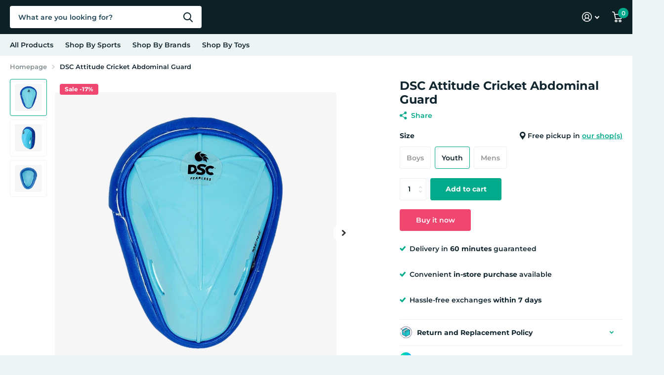

--- FILE ---
content_type: text/html; charset=utf-8
request_url: https://romjee.com/products/dsc-attitude-cricket-abdominal-guard-for-mens
body_size: 22417
content:
<!doctype html>
<html lang="en" data-theme="xtra" dir="ltr" class="no-js  ">
	<head>
      <meta name="google-site-verification" content="7uSPqxtlajbgOs55inuNM7Af6qU2HMJy8Jj29qzAodQ" />
		<meta charset="utf-8">
		<meta http-equiv="x-ua-compatible" content="ie=edge">
		<title>DSC Attitude Cricket Abdominal Guard &ndash; Romjee Sports Llp</title><meta name="description" content="Traditionally shaped the padded guard High impact resistant poly material Provides optimum groin protection Slip-in for easy use Lightweight &amp;amp; durable Designed to support the natural movement with a shape that&#39;s fitted and super comfortable Built from high-quality materials to combine durability with a superior lev"><meta name="theme-color" content="">
		<meta name="MobileOptimized" content="320">
		<meta name="HandheldFriendly" content="true">
		<meta name="viewport" content="width=device-width, initial-scale=1, minimum-scale=1, maximum-scale=5, viewport-fit=cover, shrink-to-fit=no">
		<meta name="format-detection" content="telephone=no">
		<meta name="msapplication-config" content="//romjee.com/cdn/shop/t/18/assets/browserconfig.xml?v=52024572095365081671714978869">
		<link rel="canonical" href="https://romjee.com/products/dsc-attitude-cricket-abdominal-guard-for-mens">
		<link rel="preconnect" href="https://fonts.shopifycdn.com" crossorigin><link rel="preload" as="style" href="//romjee.com/cdn/shop/t/18/assets/screen.css?v=136571401651108449451714978872">
		<link rel="preload" as="style" href="//romjee.com/cdn/shop/t/18/assets/theme-xtra.css?v=83787356234667403861714978872">
		<link rel="preload" as="style" href="//romjee.com/cdn/shop/t/18/assets/screen-settings.css?v=183226542897404118961759343227">
		
		<link rel="preload" as="font" href="//romjee.com/cdn/fonts/montserrat/montserrat_n7.3c434e22befd5c18a6b4afadb1e3d77c128c7939.woff2" type="font/woff2" crossorigin>
    <link rel="preload" as="font" href="//romjee.com/cdn/fonts/montserrat/montserrat_n6.1326b3e84230700ef15b3a29fb520639977513e0.woff2" type="font/woff2" crossorigin>
		<link rel="preload" as="font" href="//romjee.com/cdn/shop/t/18/assets/xtra.woff2?v=8976947910206883911714978872" crossorigin>
		<link href="//romjee.com/cdn/shop/t/18/assets/screen.css?v=136571401651108449451714978872" rel="stylesheet" type="text/css" media="screen" />
		<link href="//romjee.com/cdn/shop/t/18/assets/theme-xtra.css?v=83787356234667403861714978872" rel="stylesheet" type="text/css" media="screen" />
		<link href="//romjee.com/cdn/shop/t/18/assets/screen-settings.css?v=183226542897404118961759343227" rel="stylesheet" type="text/css" media="screen" />
		<noscript><link rel="stylesheet" href="//romjee.com/cdn/shop/t/18/assets/async-menu.css?v=130949427629396350301714978869"></noscript><link href="//romjee.com/cdn/shop/t/18/assets/page-product.css?v=37329894213853036251714978872" rel="stylesheet" type="text/css" media="screen" />

<link rel="icon" href="//romjee.com/cdn/shop/files/IMG-20230801-WA0002.jpg?crop=center&height=32&v=1690901634&width=32" type="image/png">
			<link rel="mask-icon" href="safari-pinned-tab.svg" color="#333333">
			<link rel="apple-touch-icon" href="apple-touch-icon.png"><link rel="manifest" href="//romjee.com/cdn/shop/t/18/assets/manifest.json?v=29040392606353692311714978871">
		<script>document.documentElement.classList.remove('no-js'); document.documentElement.classList.add('js');</script>
		<meta name="msapplication-config" content="//romjee.com/cdn/shop/t/18/assets/browserconfig.xml?v=52024572095365081671714978869">
<meta property="og:title" content="DSC Attitude Cricket Abdominal Guard">
<meta property="og:type" content="product">
<meta property="og:description" content="Traditionally shaped the padded guard High impact resistant poly material Provides optimum groin protection Slip-in for easy use Lightweight &amp;amp; durable Designed to support the natural movement with a shape that&#39;s fitted and super comfortable Built from high-quality materials to combine durability with a superior lev">
<meta property="og:site_name" content="Romjee Sports Llp">
<meta property="og:url" content="https://romjee.com/products/dsc-attitude-cricket-abdominal-guard-for-mens">

  
  <meta property="product:price:amount" content="Rs. 120.00">
  <meta property="og:price:amount" content="Rs. 120.00">
  <meta property="og:price:currency" content="INR">
  <meta property="og:availability" content="instock" />

<meta property="og:image" content="//romjee.com/cdn/shop/files/536.1_DSC_ABDOMINALGUARD_Attitude.jpg?crop=center&height=500&v=1693731004&width=600">

<meta name="twitter:title" content="DSC Attitude Cricket Abdominal Guard">
<meta name="twitter:description" content="Traditionally shaped the padded guard High impact resistant poly material Provides optimum groin protection Slip-in for easy use Lightweight &amp;amp; durable Designed to support the natural movement with a shape that&#39;s fitted and super comfortable Built from high-quality materials to combine durability with a superior lev">
<meta name="twitter:site" content="Romjee Sports Llp">

<meta property="twitter:image" content="//romjee.com/cdn/shop/files/536.1_DSC_ABDOMINALGUARD_Attitude.jpg?crop=center&height=500&v=1693731004&width=600">
<script type="application/ld+json">
  [{
        "@context": "http://schema.org",
        "@type": "Product",
        "name": "DSC Attitude Cricket Abdominal Guard",
        "url": "https://romjee.com/products/dsc-attitude-cricket-abdominal-guard-for-mens","brand": { "@type": "Brand", "name": "Romjee Sports" },"description": "\nTraditionally shaped the padded guard\nHigh impact resistant poly material\nProvides optimum groin protection\nSlip-in for easy use\nLightweight \u0026amp; durable\nDesigned to support the natural movement with a shape that's fitted and super comfortable\nBuilt from high-quality materials to combine durability with a superior level of perfection\nBorder bound with foam casing\nSuitable for an intermediate level of play\nFeatures a simple insert design with no straps\nIn-Box Contents: 1-Piece Cricket Abdominal Guard\n","image": "//romjee.com/cdn/shop/files/536.1_DSC_ABDOMINALGUARD_Attitude.jpg?crop=center&height=500&v=1693731004&width=600","gtin8": "50401186763434","sku": "SKU-536","offers": {
          "@type": "Offer",
          "price": "120.0",
          "url": "https://romjee.com/products/dsc-attitude-cricket-abdominal-guard-for-mens",
          "priceValidUntil": "2027-01-23",
          "priceCurrency": "INR",
            "availability": "https://schema.org/InStock",
            "inventoryLevel": "1"}
      },{
      "@context": "http://schema.org/",
      "@type": "Organization",
      "url": "https://romjee.com/products/dsc-attitude-cricket-abdominal-guard-for-mens",
      "name": "Romjee Sports Llp",
      "legalName": "Romjee Sports Llp",
      "description": "Traditionally shaped the padded guard High impact resistant poly material Provides optimum groin protection Slip-in for easy use Lightweight &amp;amp; durable Designed to support the natural movement with a shape that&#39;s fitted and super comfortable Built from high-quality materials to combine durability with a superior lev","contactPoint": {
        "@type": "ContactPoint",
        "contactType": "Customer service",
        "telephone": "9460334675"
      },
      "address": {
        "@type": "PostalAddress",
        "streetAddress": "5th B Road Sardarpura, Near Children park",
        "addressLocality": "Jodhpur",
        "postalCode": "342003",
        "addressCountry": "INDIA"
      }
    },
    {
      "@context": "http://schema.org",
      "@type": "WebSite",
      "url": "https://romjee.com/products/dsc-attitude-cricket-abdominal-guard-for-mens",
      "name": "Romjee Sports Llp",
      "description": "Traditionally shaped the padded guard High impact resistant poly material Provides optimum groin protection Slip-in for easy use Lightweight &amp;amp; durable Designed to support the natural movement with a shape that&#39;s fitted and super comfortable Built from high-quality materials to combine durability with a superior lev",
      "author": [
        {
          "@type": "Organization",
          "url": "https://www.someoneyouknow.online",
          "name": "Someoneyouknow",
          "address": {
            "@type": "PostalAddress",
            "streetAddress": "Wilhelminaplein 25",
            "addressLocality": "Eindhoven",
            "addressRegion": "NB",
            "postalCode": "5611 HG",
            "addressCountry": "NL"
          }
        }
      ]
    }
  ]
</script>

		<script>window.performance && window.performance.mark && window.performance.mark('shopify.content_for_header.start');</script><meta name="google-site-verification" content="STQ6ADKT6RV1PDqSxs7hn5utVD8Zod9wJt57EZxgWz8">
<meta id="shopify-digital-wallet" name="shopify-digital-wallet" content="/70869352746/digital_wallets/dialog">
<link rel="alternate" type="application/json+oembed" href="https://romjee.com/products/dsc-attitude-cricket-abdominal-guard-for-mens.oembed">
<script async="async" src="/checkouts/internal/preloads.js?locale=en-IN"></script>
<script id="shopify-features" type="application/json">{"accessToken":"84ebef6a5017612228e68963fa4a8474","betas":["rich-media-storefront-analytics"],"domain":"romjee.com","predictiveSearch":true,"shopId":70869352746,"locale":"en"}</script>
<script>var Shopify = Shopify || {};
Shopify.shop = "xyz-online-toys-store.myshopify.com";
Shopify.locale = "en";
Shopify.currency = {"active":"INR","rate":"1.0"};
Shopify.country = "IN";
Shopify.theme = {"name":"Romjee Sports LLP 2023","id":167644856618,"schema_name":"Xtra","schema_version":"4.2.0","theme_store_id":1609,"role":"main"};
Shopify.theme.handle = "null";
Shopify.theme.style = {"id":null,"handle":null};
Shopify.cdnHost = "romjee.com/cdn";
Shopify.routes = Shopify.routes || {};
Shopify.routes.root = "/";</script>
<script type="module">!function(o){(o.Shopify=o.Shopify||{}).modules=!0}(window);</script>
<script>!function(o){function n(){var o=[];function n(){o.push(Array.prototype.slice.apply(arguments))}return n.q=o,n}var t=o.Shopify=o.Shopify||{};t.loadFeatures=n(),t.autoloadFeatures=n()}(window);</script>
<script id="shop-js-analytics" type="application/json">{"pageType":"product"}</script>
<script defer="defer" async type="module" src="//romjee.com/cdn/shopifycloud/shop-js/modules/v2/client.init-shop-cart-sync_BT-GjEfc.en.esm.js"></script>
<script defer="defer" async type="module" src="//romjee.com/cdn/shopifycloud/shop-js/modules/v2/chunk.common_D58fp_Oc.esm.js"></script>
<script defer="defer" async type="module" src="//romjee.com/cdn/shopifycloud/shop-js/modules/v2/chunk.modal_xMitdFEc.esm.js"></script>
<script type="module">
  await import("//romjee.com/cdn/shopifycloud/shop-js/modules/v2/client.init-shop-cart-sync_BT-GjEfc.en.esm.js");
await import("//romjee.com/cdn/shopifycloud/shop-js/modules/v2/chunk.common_D58fp_Oc.esm.js");
await import("//romjee.com/cdn/shopifycloud/shop-js/modules/v2/chunk.modal_xMitdFEc.esm.js");

  window.Shopify.SignInWithShop?.initShopCartSync?.({"fedCMEnabled":true,"windoidEnabled":true});

</script>
<script id="__st">var __st={"a":70869352746,"offset":19800,"reqid":"c45c53a7-5c8a-478f-84d0-f7a5010dbdad-1769100897","pageurl":"romjee.com\/products\/dsc-attitude-cricket-abdominal-guard-for-mens","u":"3f647adc1de8","p":"product","rtyp":"product","rid":8547511959850};</script>
<script>window.ShopifyPaypalV4VisibilityTracking = true;</script>
<script id="captcha-bootstrap">!function(){'use strict';const t='contact',e='account',n='new_comment',o=[[t,t],['blogs',n],['comments',n],[t,'customer']],c=[[e,'customer_login'],[e,'guest_login'],[e,'recover_customer_password'],[e,'create_customer']],r=t=>t.map((([t,e])=>`form[action*='/${t}']:not([data-nocaptcha='true']) input[name='form_type'][value='${e}']`)).join(','),a=t=>()=>t?[...document.querySelectorAll(t)].map((t=>t.form)):[];function s(){const t=[...o],e=r(t);return a(e)}const i='password',u='form_key',d=['recaptcha-v3-token','g-recaptcha-response','h-captcha-response',i],f=()=>{try{return window.sessionStorage}catch{return}},m='__shopify_v',_=t=>t.elements[u];function p(t,e,n=!1){try{const o=window.sessionStorage,c=JSON.parse(o.getItem(e)),{data:r}=function(t){const{data:e,action:n}=t;return t[m]||n?{data:e,action:n}:{data:t,action:n}}(c);for(const[e,n]of Object.entries(r))t.elements[e]&&(t.elements[e].value=n);n&&o.removeItem(e)}catch(o){console.error('form repopulation failed',{error:o})}}const l='form_type',E='cptcha';function T(t){t.dataset[E]=!0}const w=window,h=w.document,L='Shopify',v='ce_forms',y='captcha';let A=!1;((t,e)=>{const n=(g='f06e6c50-85a8-45c8-87d0-21a2b65856fe',I='https://cdn.shopify.com/shopifycloud/storefront-forms-hcaptcha/ce_storefront_forms_captcha_hcaptcha.v1.5.2.iife.js',D={infoText:'Protected by hCaptcha',privacyText:'Privacy',termsText:'Terms'},(t,e,n)=>{const o=w[L][v],c=o.bindForm;if(c)return c(t,g,e,D).then(n);var r;o.q.push([[t,g,e,D],n]),r=I,A||(h.body.append(Object.assign(h.createElement('script'),{id:'captcha-provider',async:!0,src:r})),A=!0)});var g,I,D;w[L]=w[L]||{},w[L][v]=w[L][v]||{},w[L][v].q=[],w[L][y]=w[L][y]||{},w[L][y].protect=function(t,e){n(t,void 0,e),T(t)},Object.freeze(w[L][y]),function(t,e,n,w,h,L){const[v,y,A,g]=function(t,e,n){const i=e?o:[],u=t?c:[],d=[...i,...u],f=r(d),m=r(i),_=r(d.filter((([t,e])=>n.includes(e))));return[a(f),a(m),a(_),s()]}(w,h,L),I=t=>{const e=t.target;return e instanceof HTMLFormElement?e:e&&e.form},D=t=>v().includes(t);t.addEventListener('submit',(t=>{const e=I(t);if(!e)return;const n=D(e)&&!e.dataset.hcaptchaBound&&!e.dataset.recaptchaBound,o=_(e),c=g().includes(e)&&(!o||!o.value);(n||c)&&t.preventDefault(),c&&!n&&(function(t){try{if(!f())return;!function(t){const e=f();if(!e)return;const n=_(t);if(!n)return;const o=n.value;o&&e.removeItem(o)}(t);const e=Array.from(Array(32),(()=>Math.random().toString(36)[2])).join('');!function(t,e){_(t)||t.append(Object.assign(document.createElement('input'),{type:'hidden',name:u})),t.elements[u].value=e}(t,e),function(t,e){const n=f();if(!n)return;const o=[...t.querySelectorAll(`input[type='${i}']`)].map((({name:t})=>t)),c=[...d,...o],r={};for(const[a,s]of new FormData(t).entries())c.includes(a)||(r[a]=s);n.setItem(e,JSON.stringify({[m]:1,action:t.action,data:r}))}(t,e)}catch(e){console.error('failed to persist form',e)}}(e),e.submit())}));const S=(t,e)=>{t&&!t.dataset[E]&&(n(t,e.some((e=>e===t))),T(t))};for(const o of['focusin','change'])t.addEventListener(o,(t=>{const e=I(t);D(e)&&S(e,y())}));const B=e.get('form_key'),M=e.get(l),P=B&&M;t.addEventListener('DOMContentLoaded',(()=>{const t=y();if(P)for(const e of t)e.elements[l].value===M&&p(e,B);[...new Set([...A(),...v().filter((t=>'true'===t.dataset.shopifyCaptcha))])].forEach((e=>S(e,t)))}))}(h,new URLSearchParams(w.location.search),n,t,e,['guest_login'])})(!0,!0)}();</script>
<script integrity="sha256-4kQ18oKyAcykRKYeNunJcIwy7WH5gtpwJnB7kiuLZ1E=" data-source-attribution="shopify.loadfeatures" defer="defer" src="//romjee.com/cdn/shopifycloud/storefront/assets/storefront/load_feature-a0a9edcb.js" crossorigin="anonymous"></script>
<script data-source-attribution="shopify.dynamic_checkout.dynamic.init">var Shopify=Shopify||{};Shopify.PaymentButton=Shopify.PaymentButton||{isStorefrontPortableWallets:!0,init:function(){window.Shopify.PaymentButton.init=function(){};var t=document.createElement("script");t.src="https://romjee.com/cdn/shopifycloud/portable-wallets/latest/portable-wallets.en.js",t.type="module",document.head.appendChild(t)}};
</script>
<script data-source-attribution="shopify.dynamic_checkout.buyer_consent">
  function portableWalletsHideBuyerConsent(e){var t=document.getElementById("shopify-buyer-consent"),n=document.getElementById("shopify-subscription-policy-button");t&&n&&(t.classList.add("hidden"),t.setAttribute("aria-hidden","true"),n.removeEventListener("click",e))}function portableWalletsShowBuyerConsent(e){var t=document.getElementById("shopify-buyer-consent"),n=document.getElementById("shopify-subscription-policy-button");t&&n&&(t.classList.remove("hidden"),t.removeAttribute("aria-hidden"),n.addEventListener("click",e))}window.Shopify?.PaymentButton&&(window.Shopify.PaymentButton.hideBuyerConsent=portableWalletsHideBuyerConsent,window.Shopify.PaymentButton.showBuyerConsent=portableWalletsShowBuyerConsent);
</script>
<script>
  function portableWalletsCleanup(e){e&&e.src&&console.error("Failed to load portable wallets script "+e.src);var t=document.querySelectorAll("shopify-accelerated-checkout .shopify-payment-button__skeleton, shopify-accelerated-checkout-cart .wallet-cart-button__skeleton"),e=document.getElementById("shopify-buyer-consent");for(let e=0;e<t.length;e++)t[e].remove();e&&e.remove()}function portableWalletsNotLoadedAsModule(e){e instanceof ErrorEvent&&"string"==typeof e.message&&e.message.includes("import.meta")&&"string"==typeof e.filename&&e.filename.includes("portable-wallets")&&(window.removeEventListener("error",portableWalletsNotLoadedAsModule),window.Shopify.PaymentButton.failedToLoad=e,"loading"===document.readyState?document.addEventListener("DOMContentLoaded",window.Shopify.PaymentButton.init):window.Shopify.PaymentButton.init())}window.addEventListener("error",portableWalletsNotLoadedAsModule);
</script>

<script type="module" src="https://romjee.com/cdn/shopifycloud/portable-wallets/latest/portable-wallets.en.js" onError="portableWalletsCleanup(this)" crossorigin="anonymous"></script>
<script nomodule>
  document.addEventListener("DOMContentLoaded", portableWalletsCleanup);
</script>

<link id="shopify-accelerated-checkout-styles" rel="stylesheet" media="screen" href="https://romjee.com/cdn/shopifycloud/portable-wallets/latest/accelerated-checkout-backwards-compat.css" crossorigin="anonymous">
<style id="shopify-accelerated-checkout-cart">
        #shopify-buyer-consent {
  margin-top: 1em;
  display: inline-block;
  width: 100%;
}

#shopify-buyer-consent.hidden {
  display: none;
}

#shopify-subscription-policy-button {
  background: none;
  border: none;
  padding: 0;
  text-decoration: underline;
  font-size: inherit;
  cursor: pointer;
}

#shopify-subscription-policy-button::before {
  box-shadow: none;
}

      </style>

<script>window.performance && window.performance.mark && window.performance.mark('shopify.content_for_header.end');</script>
		
	<link href="https://monorail-edge.shopifysvc.com" rel="dns-prefetch">
<script>(function(){if ("sendBeacon" in navigator && "performance" in window) {try {var session_token_from_headers = performance.getEntriesByType('navigation')[0].serverTiming.find(x => x.name == '_s').description;} catch {var session_token_from_headers = undefined;}var session_cookie_matches = document.cookie.match(/_shopify_s=([^;]*)/);var session_token_from_cookie = session_cookie_matches && session_cookie_matches.length === 2 ? session_cookie_matches[1] : "";var session_token = session_token_from_headers || session_token_from_cookie || "";function handle_abandonment_event(e) {var entries = performance.getEntries().filter(function(entry) {return /monorail-edge.shopifysvc.com/.test(entry.name);});if (!window.abandonment_tracked && entries.length === 0) {window.abandonment_tracked = true;var currentMs = Date.now();var navigation_start = performance.timing.navigationStart;var payload = {shop_id: 70869352746,url: window.location.href,navigation_start,duration: currentMs - navigation_start,session_token,page_type: "product"};window.navigator.sendBeacon("https://monorail-edge.shopifysvc.com/v1/produce", JSON.stringify({schema_id: "online_store_buyer_site_abandonment/1.1",payload: payload,metadata: {event_created_at_ms: currentMs,event_sent_at_ms: currentMs}}));}}window.addEventListener('pagehide', handle_abandonment_event);}}());</script>
<script id="web-pixels-manager-setup">(function e(e,d,r,n,o){if(void 0===o&&(o={}),!Boolean(null===(a=null===(i=window.Shopify)||void 0===i?void 0:i.analytics)||void 0===a?void 0:a.replayQueue)){var i,a;window.Shopify=window.Shopify||{};var t=window.Shopify;t.analytics=t.analytics||{};var s=t.analytics;s.replayQueue=[],s.publish=function(e,d,r){return s.replayQueue.push([e,d,r]),!0};try{self.performance.mark("wpm:start")}catch(e){}var l=function(){var e={modern:/Edge?\/(1{2}[4-9]|1[2-9]\d|[2-9]\d{2}|\d{4,})\.\d+(\.\d+|)|Firefox\/(1{2}[4-9]|1[2-9]\d|[2-9]\d{2}|\d{4,})\.\d+(\.\d+|)|Chrom(ium|e)\/(9{2}|\d{3,})\.\d+(\.\d+|)|(Maci|X1{2}).+ Version\/(15\.\d+|(1[6-9]|[2-9]\d|\d{3,})\.\d+)([,.]\d+|)( \(\w+\)|)( Mobile\/\w+|) Safari\/|Chrome.+OPR\/(9{2}|\d{3,})\.\d+\.\d+|(CPU[ +]OS|iPhone[ +]OS|CPU[ +]iPhone|CPU IPhone OS|CPU iPad OS)[ +]+(15[._]\d+|(1[6-9]|[2-9]\d|\d{3,})[._]\d+)([._]\d+|)|Android:?[ /-](13[3-9]|1[4-9]\d|[2-9]\d{2}|\d{4,})(\.\d+|)(\.\d+|)|Android.+Firefox\/(13[5-9]|1[4-9]\d|[2-9]\d{2}|\d{4,})\.\d+(\.\d+|)|Android.+Chrom(ium|e)\/(13[3-9]|1[4-9]\d|[2-9]\d{2}|\d{4,})\.\d+(\.\d+|)|SamsungBrowser\/([2-9]\d|\d{3,})\.\d+/,legacy:/Edge?\/(1[6-9]|[2-9]\d|\d{3,})\.\d+(\.\d+|)|Firefox\/(5[4-9]|[6-9]\d|\d{3,})\.\d+(\.\d+|)|Chrom(ium|e)\/(5[1-9]|[6-9]\d|\d{3,})\.\d+(\.\d+|)([\d.]+$|.*Safari\/(?![\d.]+ Edge\/[\d.]+$))|(Maci|X1{2}).+ Version\/(10\.\d+|(1[1-9]|[2-9]\d|\d{3,})\.\d+)([,.]\d+|)( \(\w+\)|)( Mobile\/\w+|) Safari\/|Chrome.+OPR\/(3[89]|[4-9]\d|\d{3,})\.\d+\.\d+|(CPU[ +]OS|iPhone[ +]OS|CPU[ +]iPhone|CPU IPhone OS|CPU iPad OS)[ +]+(10[._]\d+|(1[1-9]|[2-9]\d|\d{3,})[._]\d+)([._]\d+|)|Android:?[ /-](13[3-9]|1[4-9]\d|[2-9]\d{2}|\d{4,})(\.\d+|)(\.\d+|)|Mobile Safari.+OPR\/([89]\d|\d{3,})\.\d+\.\d+|Android.+Firefox\/(13[5-9]|1[4-9]\d|[2-9]\d{2}|\d{4,})\.\d+(\.\d+|)|Android.+Chrom(ium|e)\/(13[3-9]|1[4-9]\d|[2-9]\d{2}|\d{4,})\.\d+(\.\d+|)|Android.+(UC? ?Browser|UCWEB|U3)[ /]?(15\.([5-9]|\d{2,})|(1[6-9]|[2-9]\d|\d{3,})\.\d+)\.\d+|SamsungBrowser\/(5\.\d+|([6-9]|\d{2,})\.\d+)|Android.+MQ{2}Browser\/(14(\.(9|\d{2,})|)|(1[5-9]|[2-9]\d|\d{3,})(\.\d+|))(\.\d+|)|K[Aa][Ii]OS\/(3\.\d+|([4-9]|\d{2,})\.\d+)(\.\d+|)/},d=e.modern,r=e.legacy,n=navigator.userAgent;return n.match(d)?"modern":n.match(r)?"legacy":"unknown"}(),u="modern"===l?"modern":"legacy",c=(null!=n?n:{modern:"",legacy:""})[u],f=function(e){return[e.baseUrl,"/wpm","/b",e.hashVersion,"modern"===e.buildTarget?"m":"l",".js"].join("")}({baseUrl:d,hashVersion:r,buildTarget:u}),m=function(e){var d=e.version,r=e.bundleTarget,n=e.surface,o=e.pageUrl,i=e.monorailEndpoint;return{emit:function(e){var a=e.status,t=e.errorMsg,s=(new Date).getTime(),l=JSON.stringify({metadata:{event_sent_at_ms:s},events:[{schema_id:"web_pixels_manager_load/3.1",payload:{version:d,bundle_target:r,page_url:o,status:a,surface:n,error_msg:t},metadata:{event_created_at_ms:s}}]});if(!i)return console&&console.warn&&console.warn("[Web Pixels Manager] No Monorail endpoint provided, skipping logging."),!1;try{return self.navigator.sendBeacon.bind(self.navigator)(i,l)}catch(e){}var u=new XMLHttpRequest;try{return u.open("POST",i,!0),u.setRequestHeader("Content-Type","text/plain"),u.send(l),!0}catch(e){return console&&console.warn&&console.warn("[Web Pixels Manager] Got an unhandled error while logging to Monorail."),!1}}}}({version:r,bundleTarget:l,surface:e.surface,pageUrl:self.location.href,monorailEndpoint:e.monorailEndpoint});try{o.browserTarget=l,function(e){var d=e.src,r=e.async,n=void 0===r||r,o=e.onload,i=e.onerror,a=e.sri,t=e.scriptDataAttributes,s=void 0===t?{}:t,l=document.createElement("script"),u=document.querySelector("head"),c=document.querySelector("body");if(l.async=n,l.src=d,a&&(l.integrity=a,l.crossOrigin="anonymous"),s)for(var f in s)if(Object.prototype.hasOwnProperty.call(s,f))try{l.dataset[f]=s[f]}catch(e){}if(o&&l.addEventListener("load",o),i&&l.addEventListener("error",i),u)u.appendChild(l);else{if(!c)throw new Error("Did not find a head or body element to append the script");c.appendChild(l)}}({src:f,async:!0,onload:function(){if(!function(){var e,d;return Boolean(null===(d=null===(e=window.Shopify)||void 0===e?void 0:e.analytics)||void 0===d?void 0:d.initialized)}()){var d=window.webPixelsManager.init(e)||void 0;if(d){var r=window.Shopify.analytics;r.replayQueue.forEach((function(e){var r=e[0],n=e[1],o=e[2];d.publishCustomEvent(r,n,o)})),r.replayQueue=[],r.publish=d.publishCustomEvent,r.visitor=d.visitor,r.initialized=!0}}},onerror:function(){return m.emit({status:"failed",errorMsg:"".concat(f," has failed to load")})},sri:function(e){var d=/^sha384-[A-Za-z0-9+/=]+$/;return"string"==typeof e&&d.test(e)}(c)?c:"",scriptDataAttributes:o}),m.emit({status:"loading"})}catch(e){m.emit({status:"failed",errorMsg:(null==e?void 0:e.message)||"Unknown error"})}}})({shopId: 70869352746,storefrontBaseUrl: "https://romjee.com",extensionsBaseUrl: "https://extensions.shopifycdn.com/cdn/shopifycloud/web-pixels-manager",monorailEndpoint: "https://monorail-edge.shopifysvc.com/unstable/produce_batch",surface: "storefront-renderer",enabledBetaFlags: ["2dca8a86"],webPixelsConfigList: [{"id":"872284458","configuration":"{\"config\":\"{\\\"pixel_id\\\":\\\"GT-KDZ9KZK9\\\",\\\"target_country\\\":\\\"IN\\\",\\\"gtag_events\\\":[{\\\"type\\\":\\\"purchase\\\",\\\"action_label\\\":\\\"MC-3M091K7M6M\\\"},{\\\"type\\\":\\\"page_view\\\",\\\"action_label\\\":\\\"MC-3M091K7M6M\\\"},{\\\"type\\\":\\\"view_item\\\",\\\"action_label\\\":\\\"MC-3M091K7M6M\\\"}],\\\"enable_monitoring_mode\\\":false}\"}","eventPayloadVersion":"v1","runtimeContext":"OPEN","scriptVersion":"b2a88bafab3e21179ed38636efcd8a93","type":"APP","apiClientId":1780363,"privacyPurposes":[],"dataSharingAdjustments":{"protectedCustomerApprovalScopes":["read_customer_address","read_customer_email","read_customer_name","read_customer_personal_data","read_customer_phone"]}},{"id":"152797482","eventPayloadVersion":"v1","runtimeContext":"LAX","scriptVersion":"1","type":"CUSTOM","privacyPurposes":["ANALYTICS"],"name":"Google Analytics tag (migrated)"},{"id":"shopify-app-pixel","configuration":"{}","eventPayloadVersion":"v1","runtimeContext":"STRICT","scriptVersion":"0450","apiClientId":"shopify-pixel","type":"APP","privacyPurposes":["ANALYTICS","MARKETING"]},{"id":"shopify-custom-pixel","eventPayloadVersion":"v1","runtimeContext":"LAX","scriptVersion":"0450","apiClientId":"shopify-pixel","type":"CUSTOM","privacyPurposes":["ANALYTICS","MARKETING"]}],isMerchantRequest: false,initData: {"shop":{"name":"Romjee Sports Llp","paymentSettings":{"currencyCode":"INR"},"myshopifyDomain":"xyz-online-toys-store.myshopify.com","countryCode":"IN","storefrontUrl":"https:\/\/romjee.com"},"customer":null,"cart":null,"checkout":null,"productVariants":[{"price":{"amount":120.0,"currencyCode":"INR"},"product":{"title":"DSC Attitude Cricket Abdominal Guard","vendor":"Romjee Sports","id":"8547511959850","untranslatedTitle":"DSC Attitude Cricket Abdominal Guard","url":"\/products\/dsc-attitude-cricket-abdominal-guard-for-mens","type":"Abdominal Guard"},"id":"46960396730666","image":{"src":"\/\/romjee.com\/cdn\/shop\/files\/536.1_DSC_ABDOMINALGUARD_Attitude.jpg?v=1693731004"},"sku":"SKU-536","title":"Boys","untranslatedTitle":"Boys"},{"price":{"amount":120.0,"currencyCode":"INR"},"product":{"title":"DSC Attitude Cricket Abdominal Guard","vendor":"Romjee Sports","id":"8547511959850","untranslatedTitle":"DSC Attitude Cricket Abdominal Guard","url":"\/products\/dsc-attitude-cricket-abdominal-guard-for-mens","type":"Abdominal Guard"},"id":"46960396763434","image":{"src":"\/\/romjee.com\/cdn\/shop\/files\/536.1_DSC_ABDOMINALGUARD_Attitude.jpg?v=1693731004"},"sku":"SKU-536","title":"Youth","untranslatedTitle":"Youth"},{"price":{"amount":120.0,"currencyCode":"INR"},"product":{"title":"DSC Attitude Cricket Abdominal Guard","vendor":"Romjee Sports","id":"8547511959850","untranslatedTitle":"DSC Attitude Cricket Abdominal Guard","url":"\/products\/dsc-attitude-cricket-abdominal-guard-for-mens","type":"Abdominal Guard"},"id":"46960396796202","image":{"src":"\/\/romjee.com\/cdn\/shop\/files\/536.1_DSC_ABDOMINALGUARD_Attitude.jpg?v=1693731004"},"sku":"SKU-536","title":"Mens","untranslatedTitle":"Mens"}],"purchasingCompany":null},},"https://romjee.com/cdn","fcfee988w5aeb613cpc8e4bc33m6693e112",{"modern":"","legacy":""},{"shopId":"70869352746","storefrontBaseUrl":"https:\/\/romjee.com","extensionBaseUrl":"https:\/\/extensions.shopifycdn.com\/cdn\/shopifycloud\/web-pixels-manager","surface":"storefront-renderer","enabledBetaFlags":"[\"2dca8a86\"]","isMerchantRequest":"false","hashVersion":"fcfee988w5aeb613cpc8e4bc33m6693e112","publish":"custom","events":"[[\"page_viewed\",{}],[\"product_viewed\",{\"productVariant\":{\"price\":{\"amount\":120.0,\"currencyCode\":\"INR\"},\"product\":{\"title\":\"DSC Attitude Cricket Abdominal Guard\",\"vendor\":\"Romjee Sports\",\"id\":\"8547511959850\",\"untranslatedTitle\":\"DSC Attitude Cricket Abdominal Guard\",\"url\":\"\/products\/dsc-attitude-cricket-abdominal-guard-for-mens\",\"type\":\"Abdominal Guard\"},\"id\":\"46960396763434\",\"image\":{\"src\":\"\/\/romjee.com\/cdn\/shop\/files\/536.1_DSC_ABDOMINALGUARD_Attitude.jpg?v=1693731004\"},\"sku\":\"SKU-536\",\"title\":\"Youth\",\"untranslatedTitle\":\"Youth\"}}]]"});</script><script>
  window.ShopifyAnalytics = window.ShopifyAnalytics || {};
  window.ShopifyAnalytics.meta = window.ShopifyAnalytics.meta || {};
  window.ShopifyAnalytics.meta.currency = 'INR';
  var meta = {"product":{"id":8547511959850,"gid":"gid:\/\/shopify\/Product\/8547511959850","vendor":"Romjee Sports","type":"Abdominal Guard","handle":"dsc-attitude-cricket-abdominal-guard-for-mens","variants":[{"id":46960396730666,"price":12000,"name":"DSC Attitude Cricket Abdominal Guard - Boys","public_title":"Boys","sku":"SKU-536"},{"id":46960396763434,"price":12000,"name":"DSC Attitude Cricket Abdominal Guard - Youth","public_title":"Youth","sku":"SKU-536"},{"id":46960396796202,"price":12000,"name":"DSC Attitude Cricket Abdominal Guard - Mens","public_title":"Mens","sku":"SKU-536"}],"remote":false},"page":{"pageType":"product","resourceType":"product","resourceId":8547511959850,"requestId":"c45c53a7-5c8a-478f-84d0-f7a5010dbdad-1769100897"}};
  for (var attr in meta) {
    window.ShopifyAnalytics.meta[attr] = meta[attr];
  }
</script>
<script class="analytics">
  (function () {
    var customDocumentWrite = function(content) {
      var jquery = null;

      if (window.jQuery) {
        jquery = window.jQuery;
      } else if (window.Checkout && window.Checkout.$) {
        jquery = window.Checkout.$;
      }

      if (jquery) {
        jquery('body').append(content);
      }
    };

    var hasLoggedConversion = function(token) {
      if (token) {
        return document.cookie.indexOf('loggedConversion=' + token) !== -1;
      }
      return false;
    }

    var setCookieIfConversion = function(token) {
      if (token) {
        var twoMonthsFromNow = new Date(Date.now());
        twoMonthsFromNow.setMonth(twoMonthsFromNow.getMonth() + 2);

        document.cookie = 'loggedConversion=' + token + '; expires=' + twoMonthsFromNow;
      }
    }

    var trekkie = window.ShopifyAnalytics.lib = window.trekkie = window.trekkie || [];
    if (trekkie.integrations) {
      return;
    }
    trekkie.methods = [
      'identify',
      'page',
      'ready',
      'track',
      'trackForm',
      'trackLink'
    ];
    trekkie.factory = function(method) {
      return function() {
        var args = Array.prototype.slice.call(arguments);
        args.unshift(method);
        trekkie.push(args);
        return trekkie;
      };
    };
    for (var i = 0; i < trekkie.methods.length; i++) {
      var key = trekkie.methods[i];
      trekkie[key] = trekkie.factory(key);
    }
    trekkie.load = function(config) {
      trekkie.config = config || {};
      trekkie.config.initialDocumentCookie = document.cookie;
      var first = document.getElementsByTagName('script')[0];
      var script = document.createElement('script');
      script.type = 'text/javascript';
      script.onerror = function(e) {
        var scriptFallback = document.createElement('script');
        scriptFallback.type = 'text/javascript';
        scriptFallback.onerror = function(error) {
                var Monorail = {
      produce: function produce(monorailDomain, schemaId, payload) {
        var currentMs = new Date().getTime();
        var event = {
          schema_id: schemaId,
          payload: payload,
          metadata: {
            event_created_at_ms: currentMs,
            event_sent_at_ms: currentMs
          }
        };
        return Monorail.sendRequest("https://" + monorailDomain + "/v1/produce", JSON.stringify(event));
      },
      sendRequest: function sendRequest(endpointUrl, payload) {
        // Try the sendBeacon API
        if (window && window.navigator && typeof window.navigator.sendBeacon === 'function' && typeof window.Blob === 'function' && !Monorail.isIos12()) {
          var blobData = new window.Blob([payload], {
            type: 'text/plain'
          });

          if (window.navigator.sendBeacon(endpointUrl, blobData)) {
            return true;
          } // sendBeacon was not successful

        } // XHR beacon

        var xhr = new XMLHttpRequest();

        try {
          xhr.open('POST', endpointUrl);
          xhr.setRequestHeader('Content-Type', 'text/plain');
          xhr.send(payload);
        } catch (e) {
          console.log(e);
        }

        return false;
      },
      isIos12: function isIos12() {
        return window.navigator.userAgent.lastIndexOf('iPhone; CPU iPhone OS 12_') !== -1 || window.navigator.userAgent.lastIndexOf('iPad; CPU OS 12_') !== -1;
      }
    };
    Monorail.produce('monorail-edge.shopifysvc.com',
      'trekkie_storefront_load_errors/1.1',
      {shop_id: 70869352746,
      theme_id: 167644856618,
      app_name: "storefront",
      context_url: window.location.href,
      source_url: "//romjee.com/cdn/s/trekkie.storefront.1bbfab421998800ff09850b62e84b8915387986d.min.js"});

        };
        scriptFallback.async = true;
        scriptFallback.src = '//romjee.com/cdn/s/trekkie.storefront.1bbfab421998800ff09850b62e84b8915387986d.min.js';
        first.parentNode.insertBefore(scriptFallback, first);
      };
      script.async = true;
      script.src = '//romjee.com/cdn/s/trekkie.storefront.1bbfab421998800ff09850b62e84b8915387986d.min.js';
      first.parentNode.insertBefore(script, first);
    };
    trekkie.load(
      {"Trekkie":{"appName":"storefront","development":false,"defaultAttributes":{"shopId":70869352746,"isMerchantRequest":null,"themeId":167644856618,"themeCityHash":"12389711690054866613","contentLanguage":"en","currency":"INR","eventMetadataId":"76c57edd-e65d-426e-ae16-d33ec022b0d5"},"isServerSideCookieWritingEnabled":true,"monorailRegion":"shop_domain","enabledBetaFlags":["65f19447"]},"Session Attribution":{},"S2S":{"facebookCapiEnabled":false,"source":"trekkie-storefront-renderer","apiClientId":580111}}
    );

    var loaded = false;
    trekkie.ready(function() {
      if (loaded) return;
      loaded = true;

      window.ShopifyAnalytics.lib = window.trekkie;

      var originalDocumentWrite = document.write;
      document.write = customDocumentWrite;
      try { window.ShopifyAnalytics.merchantGoogleAnalytics.call(this); } catch(error) {};
      document.write = originalDocumentWrite;

      window.ShopifyAnalytics.lib.page(null,{"pageType":"product","resourceType":"product","resourceId":8547511959850,"requestId":"c45c53a7-5c8a-478f-84d0-f7a5010dbdad-1769100897","shopifyEmitted":true});

      var match = window.location.pathname.match(/checkouts\/(.+)\/(thank_you|post_purchase)/)
      var token = match? match[1]: undefined;
      if (!hasLoggedConversion(token)) {
        setCookieIfConversion(token);
        window.ShopifyAnalytics.lib.track("Viewed Product",{"currency":"INR","variantId":46960396730666,"productId":8547511959850,"productGid":"gid:\/\/shopify\/Product\/8547511959850","name":"DSC Attitude Cricket Abdominal Guard - Boys","price":"120.00","sku":"SKU-536","brand":"Romjee Sports","variant":"Boys","category":"Abdominal Guard","nonInteraction":true,"remote":false},undefined,undefined,{"shopifyEmitted":true});
      window.ShopifyAnalytics.lib.track("monorail:\/\/trekkie_storefront_viewed_product\/1.1",{"currency":"INR","variantId":46960396730666,"productId":8547511959850,"productGid":"gid:\/\/shopify\/Product\/8547511959850","name":"DSC Attitude Cricket Abdominal Guard - Boys","price":"120.00","sku":"SKU-536","brand":"Romjee Sports","variant":"Boys","category":"Abdominal Guard","nonInteraction":true,"remote":false,"referer":"https:\/\/romjee.com\/products\/dsc-attitude-cricket-abdominal-guard-for-mens"});
      }
    });


        var eventsListenerScript = document.createElement('script');
        eventsListenerScript.async = true;
        eventsListenerScript.src = "//romjee.com/cdn/shopifycloud/storefront/assets/shop_events_listener-3da45d37.js";
        document.getElementsByTagName('head')[0].appendChild(eventsListenerScript);

})();</script>
  <script>
  if (!window.ga || (window.ga && typeof window.ga !== 'function')) {
    window.ga = function ga() {
      (window.ga.q = window.ga.q || []).push(arguments);
      if (window.Shopify && window.Shopify.analytics && typeof window.Shopify.analytics.publish === 'function') {
        window.Shopify.analytics.publish("ga_stub_called", {}, {sendTo: "google_osp_migration"});
      }
      console.error("Shopify's Google Analytics stub called with:", Array.from(arguments), "\nSee https://help.shopify.com/manual/promoting-marketing/pixels/pixel-migration#google for more information.");
    };
    if (window.Shopify && window.Shopify.analytics && typeof window.Shopify.analytics.publish === 'function') {
      window.Shopify.analytics.publish("ga_stub_initialized", {}, {sendTo: "google_osp_migration"});
    }
  }
</script>
<script
  defer
  src="https://romjee.com/cdn/shopifycloud/perf-kit/shopify-perf-kit-3.0.4.min.js"
  data-application="storefront-renderer"
  data-shop-id="70869352746"
  data-render-region="gcp-us-central1"
  data-page-type="product"
  data-theme-instance-id="167644856618"
  data-theme-name="Xtra"
  data-theme-version="4.2.0"
  data-monorail-region="shop_domain"
  data-resource-timing-sampling-rate="10"
  data-shs="true"
  data-shs-beacon="true"
  data-shs-export-with-fetch="true"
  data-shs-logs-sample-rate="1"
  data-shs-beacon-endpoint="https://romjee.com/api/collect"
></script>
</head>
	<body class="template-product">
		<div id="root"><nav id="skip">
    <ul>
        <li><a href="/" accesskey="a" class="link-accessible">Toggle accessibility mode (a)</a></li>
        <li><a href="/" accesskey="h">Go to homepage (h)</a></li>
        <li><a href="#nav" accesskey="n">Go to navigation (n)</a></li>
        <li><a href="/search" aria-controls="search" accesskey="s">Go to search (s)</a></li>
        <li><a href="#content" accesskey="c">Go to content (c)</a></li>
        <li><a href="#shopify-section-footer" accesskey="f">Go to footer (f)</a></li>
    </ul>
</nav><!-- BEGIN sections: header-group -->
<div id="shopify-section-sections--22650121584938__header" class="shopify-section shopify-section-group-header-group shopify-section-header">
<script></script><div id="header-outer">
  <div id="header">
    <div id="header-inner" class="
    
    hide-btn
    
    hide-btn-mobile
    text-center-mobile
    text-center-sticky text-center-logo
    
    
  "><p class="link-btn">
    <a href="/" aria-controls="nav">View catalog <i aria-hidden="true" class="icon-chevron-down"></i></a>
    <a class="search-compact" href="#search" aria-controls="search"><i aria-hidden="true" class="icon-zoom"></i> <span class="hidden">Search</span></a>
  </p>
<form action="/search" method="get" id="search" class="
    
    
    compact-handle
    ">
    <fieldset>
      <legend>Search</legend>
      <p>
        <label for="search_main">Search</label>
        <input type="search" id="search_main" name="q" placeholder="What are you looking for?" autocomplete="off" required>
        <button type="submit" class="override">Zoeken</button>
      </p>
      <div id="livesearch">
        <div class="cols">
          <p>Search results</p>
        </div>
      </div>
    </fieldset>
  </form>
<p id="logo">
    <a href="/"><picture><img
              class="logo-img mobile-only"
              
              srcset=",//romjee.com/cdn/shop/files/Group_1_a454cf5d-02ac-4bd5-9253-57892ac128f9.svg?pad_color=fff&v=1692160062&width=165 165w,//romjee.com/cdn/shop/files/Group_1_a454cf5d-02ac-4bd5-9253-57892ac128f9.svg?pad_color=fff&v=1692160062&width=240 240w,//romjee.com/cdn/shop/files/Group_1_a454cf5d-02ac-4bd5-9253-57892ac128f9.svg?pad_color=fff&v=1692160062&width=350 350w,//romjee.com/cdn/shop/files/Group_1_a454cf5d-02ac-4bd5-9253-57892ac128f9.svg?pad_color=fff&v=1692160062&width=533 533w,//romjee.com/cdn/shop/files/Group_1_a454cf5d-02ac-4bd5-9253-57892ac128f9.svg?pad_color=fff&v=1692160062&width=720 720w"
              src="//romjee.com/cdn/shop/files/Group_1_a454cf5d-02ac-4bd5-9253-57892ac128f9.svg?v=1692160062"
              
              sizes="
                (min-width: 760px) 0
                155
              "
              width="155"
              height="36"
              alt="Romjee Sports Llp"
            ><img
            class="logo-img mobile-hide"
            
              srcset=",//romjee.com/cdn/shop/files/Group_1_a454cf5d-02ac-4bd5-9253-57892ac128f9.svg?pad_color=fff&v=1692160062&width=165 165w,//romjee.com/cdn/shop/files/Group_1_a454cf5d-02ac-4bd5-9253-57892ac128f9.svg?pad_color=fff&v=1692160062&width=240 240w,//romjee.com/cdn/shop/files/Group_1_a454cf5d-02ac-4bd5-9253-57892ac128f9.svg?pad_color=fff&v=1692160062&width=350 350w,//romjee.com/cdn/shop/files/Group_1_a454cf5d-02ac-4bd5-9253-57892ac128f9.svg?pad_color=fff&v=1692160062&width=533 533w,//romjee.com/cdn/shop/files/Group_1_a454cf5d-02ac-4bd5-9253-57892ac128f9.svg?pad_color=fff&v=1692160062&width=720 720w"
              src="//romjee.com/cdn/shop/files/Group_1_a454cf5d-02ac-4bd5-9253-57892ac128f9.svg?v=1692160062&width=215"
            
            sizes="
              (min-width: 760px) 215
              0
            "
            width="215"
            height="36"
            alt="Romjee Sports Llp"
          >
        </picture></a><style data-shopify>
        #logo {
          --logo_w: 215px;
        }
        @media only screen and (max-width: 47.5em) {
          #logo {
            --logo_w: 155px;
          }
        }
      </style>
</p>
<nav id="nav-user">
        <ul data-type="user-nav"><li class="mobile-only"><a href="/pages/contact">Toys</a></li><li class="sub user-login menu-hide"><a href="https://account.romjee.com?locale=en&region_country=IN" class="toggle mobile-hide"><i aria-hidden="true" aria-label="Sign in" class="icon-user"></i> <span class="desktop-hide">Sign in</span></a>
                <a href="https://account.romjee.com?locale=en&region_country=IN" class="mobile-only" data-panel="login" aria-label="Sign in"><i aria-hidden="true" class="icon-user"></i> <span class="desktop-hide">Sign in</span></a><form method="post" action="/account/login" id="customer_login" accept-charset="UTF-8" data-login-with-shop-sign-in="true" class="f8vl"><input type="hidden" name="form_type" value="customer_login" /><input type="hidden" name="utf8" value="✓" /><fieldset>
                    <legend>Login</legend>
                    <p class="strong">Login</p>
                    <p>
                      <label for="login_email_address">Email<span class="overlay-theme">*</span></label>
                      <input type="email" id="login_email_address" name="customer[email]" placeholder="Email" required>
                    </p>
                    <p>
                      <label for="login_password">Password<span class="overlay-theme">*</span> <a href="./" class="show"><span>Toon</span> <span class="hidden">Hide</span></a></label>
                      <input type="password" id="login_password" name="customer[password]" placeholder="Password" required>
                      <a href="https://account.romjee.com?locale=en&region_country=IN#recover" class="size-12">Forgot your password?</a>
                    </p>
                    <p class="submit">
                      <button type="submit">Sign in</button>
                      Don&#39;t have an account yet?<br> <a href="https://account.romjee.com?locale=en" class="overlay-content">Create account</a>
                    </p>
                  </fieldset></form></li>
            <li class="cart">
              <a href="/cart" data-panel="cart" aria-label="Winkelwagen"><i aria-hidden="true" class="icon-cart"><span id="cart-count" class="plain">0</span></i> <span class="hidden">Cart</span></a>
            </li>
          
        </ul>
      </nav>
    </div>
  </div><nav id="nav-bar" aria-label="Back" class=" has-menu-bar">
        <ul data-type="horizontal-nav"><li class="" >
            <a accesskey="1" href="/collections/all">All Products
</a>
            <em>(1)</em></li><li class="sub" >
            <a accesskey="2" href="/pages/shop-by-sport">Shop By Sports
</a>
            <em>(2)</em>
                <a href="./" class="toggle">All collections</a>
                <ul>
                    
                    <li>
                        <ul>
                            
                            <li><a href="/collections/cricket"><img
                                                class="img-multiply-bg"
                                                src="//romjee.com/cdn/shop/collections/2160173.png?crop=center&height=60&v=1701078201&width=60"
                                                srcset="//romjee.com/cdn/shop/collections/2160173.png?crop=center&height=60&v=1701078201&width=60 30w"
                                                sizes="
                       (min-width: 1000px) 30px
                       0
                     "
                                                alt="Cricket"
                                                width="30"
                                                height="30"
                                                loading="lazy"
                                        >Cricket
                                </a></li>
                            

                            <li><a href="/collections/badminton"><img
                                                class="img-multiply-bg"
                                                src="//romjee.com/cdn/shop/collections/6710808.png?crop=center&height=60&v=1701077775&width=60"
                                                srcset="//romjee.com/cdn/shop/collections/6710808.png?crop=center&height=60&v=1701077775&width=60 30w"
                                                sizes="
                       (min-width: 1000px) 30px
                       0
                     "
                                                alt="Badminton"
                                                width="30"
                                                height="30"
                                                loading="lazy"
                                        >Badminton
                                </a></li>
                            

                            <li><a href="/collections/football"><img
                                                class="img-multiply-bg"
                                                src="//romjee.com/cdn/shop/collections/ball-football-icon.webp?crop=center&height=60&v=1701078333&width=60"
                                                srcset="//romjee.com/cdn/shop/collections/ball-football-icon.webp?crop=center&height=60&v=1701078333&width=60 30w"
                                                sizes="
                       (min-width: 1000px) 30px
                       0
                     "
                                                alt="Football"
                                                width="30"
                                                height="30"
                                                loading="lazy"
                                        >Football
                                </a></li>
                            

                            <li><a href="/collections/basketball"><img
                                                class="img-multiply-bg"
                                                src="//romjee.com/cdn/shop/collections/3349343.png?crop=center&height=60&v=1701078244&width=60"
                                                srcset="//romjee.com/cdn/shop/collections/3349343.png?crop=center&height=60&v=1701078244&width=60 30w"
                                                sizes="
                       (min-width: 1000px) 30px
                       0
                     "
                                                alt="Basketball"
                                                width="30"
                                                height="30"
                                                loading="lazy"
                                        >Basketball
                                </a></li>
                            

                            <li><a href="/collections/volleyball"><img
                                                class="img-multiply-bg"
                                                src="//romjee.com/cdn/shop/collections/b3dd26e37a4c3ea1ee7933b3b402a9fe.jpg?crop=center&height=60&v=1693485839&width=60"
                                                srcset="//romjee.com/cdn/shop/collections/b3dd26e37a4c3ea1ee7933b3b402a9fe.jpg?crop=center&height=60&v=1693485839&width=60 30w"
                                                sizes="
                       (min-width: 1000px) 30px
                       0
                     "
                                                alt="Volleyball"
                                                width="30"
                                                height="30"
                                                loading="lazy"
                                        >Volleyball
                                </a></li>
                            

                            <li><a href="/collections/handball"><img
                                                class="img-multiply-bg"
                                                src="//romjee.com/cdn/shop/collections/Group_156.png?crop=center&height=60&v=1701078221&width=60"
                                                srcset="//romjee.com/cdn/shop/collections/Group_156.png?crop=center&height=60&v=1701078221&width=60 30w"
                                                sizes="
                       (min-width: 1000px) 30px
                       0
                     "
                                                alt="Handball"
                                                width="30"
                                                height="30"
                                                loading="lazy"
                                        >Handball
                                </a></li>
                            
                            </li>
                        </ul>
                        

                    
                    <li>
                        <ul>
                            
                            <li><a href="/collections/tennis"><img
                                                class="img-multiply-bg"
                                                src="//romjee.com/cdn/shop/collections/download_7.png?crop=center&height=60&v=1701083588&width=60"
                                                srcset="//romjee.com/cdn/shop/collections/download_7.png?crop=center&height=60&v=1701083588&width=60 30w"
                                                sizes="
                       (min-width: 1000px) 30px
                       0
                     "
                                                alt="Tennis"
                                                width="30"
                                                height="30"
                                                loading="lazy"
                                        >Tennis
                                </a></li>
                            

                            <li><a href="/collections/table-tennis"><img
                                                class="img-multiply-bg"
                                                src="//romjee.com/cdn/shop/collections/360_F_234989456_zUkuFBUIIJZHMu4zB3TpBusE4lsP5Jrv.jpg?crop=center&height=60&v=1691683589&width=60"
                                                srcset="//romjee.com/cdn/shop/collections/360_F_234989456_zUkuFBUIIJZHMu4zB3TpBusE4lsP5Jrv.jpg?crop=center&height=60&v=1691683589&width=60 30w"
                                                sizes="
                       (min-width: 1000px) 30px
                       0
                     "
                                                alt="Table Tennis"
                                                width="30"
                                                height="30"
                                                loading="lazy"
                                        >Table tennis
                                </a></li>
                            

                            <li><a href="/collections/squash"><img
                                                class="img-multiply-bg"
                                                src="//romjee.com/cdn/shop/collections/7225480.png?crop=center&height=60&v=1701083711&width=60"
                                                srcset="//romjee.com/cdn/shop/collections/7225480.png?crop=center&height=60&v=1701083711&width=60 30w"
                                                sizes="
                       (min-width: 1000px) 30px
                       0
                     "
                                                alt="Squash"
                                                width="30"
                                                height="30"
                                                loading="lazy"
                                        >Squash
                                </a></li>
                            

                            <li><a href="/collections/skate"><img
                                                class="img-multiply-bg"
                                                src="//romjee.com/cdn/shop/collections/72949.png?crop=center&height=60&v=1701077848&width=60"
                                                srcset="//romjee.com/cdn/shop/collections/72949.png?crop=center&height=60&v=1701077848&width=60 30w"
                                                sizes="
                       (min-width: 1000px) 30px
                       0
                     "
                                                alt="Skate"
                                                width="30"
                                                height="30"
                                                loading="lazy"
                                        >Skate
                                </a></li>
                            

                            <li><a href="/collections/hockey"><img
                                                class="img-multiply-bg"
                                                src="//romjee.com/cdn/shop/collections/download_3.png?crop=center&height=60&v=1701078186&width=60"
                                                srcset="//romjee.com/cdn/shop/collections/download_3.png?crop=center&height=60&v=1701078186&width=60 30w"
                                                sizes="
                       (min-width: 1000px) 30px
                       0
                     "
                                                alt="Hockey"
                                                width="30"
                                                height="30"
                                                loading="lazy"
                                        >Hockey
                                </a></li>
                            

                            <li><a href="/collections/indoor-games"><img
                                                class="img-multiply-bg"
                                                src="//romjee.com/cdn/shop/collections/img_561222_29639.png?crop=center&height=60&v=1701078018&width=60"
                                                srcset="//romjee.com/cdn/shop/collections/img_561222_29639.png?crop=center&height=60&v=1701078018&width=60 30w"
                                                sizes="
                       (min-width: 1000px) 30px
                       0
                     "
                                                alt="Indoor Games"
                                                width="30"
                                                height="30"
                                                loading="lazy"
                                        >Indoor games
                                </a></li>
                            
                            </li>
                        </ul>
                        

                    
                    <li>
                        <ul>
                            
                            <li><a href="/collections/gym-fitness"><img
                                                class="img-multiply-bg"
                                                src="//romjee.com/cdn/shop/collections/download_6.png?crop=center&height=60&v=1701077985&width=60"
                                                srcset="//romjee.com/cdn/shop/collections/download_6.png?crop=center&height=60&v=1701077985&width=60 30w"
                                                sizes="
                       (min-width: 1000px) 30px
                       0
                     "
                                                alt="Gym &amp; Fitness"
                                                width="30"
                                                height="30"
                                                loading="lazy"
                                        >Gym & Fitness
                                </a></li>
                            

                            <li><a href="/collections/boxing"><img
                                                class="img-multiply-bg"
                                                src="//romjee.com/cdn/shop/collections/Group_163.png?crop=center&height=60&v=1701083523&width=60"
                                                srcset="//romjee.com/cdn/shop/collections/Group_163.png?crop=center&height=60&v=1701083523&width=60 30w"
                                                sizes="
                       (min-width: 1000px) 30px
                       0
                     "
                                                alt="Boxing"
                                                width="30"
                                                height="30"
                                                loading="lazy"
                                        >Boxing
                                </a></li>
                            

                            <li><a href="/collections/yoga"><img
                                                class="img-multiply-bg"
                                                src="//romjee.com/cdn/shop/collections/2689027.png?crop=center&height=60&v=1701083687&width=60"
                                                srcset="//romjee.com/cdn/shop/collections/2689027.png?crop=center&height=60&v=1701083687&width=60 30w"
                                                sizes="
                       (min-width: 1000px) 30px
                       0
                     "
                                                alt="Yoga"
                                                width="30"
                                                height="30"
                                                loading="lazy"
                                        >Yoga
                                </a></li>
                            

                            <li><a href="/collections/tracking-and-hiking"><img
                                                class="img-multiply-bg"
                                                src="//romjee.com/cdn/shop/collections/Group_313.jpg?crop=center&height=60&v=1701078981&width=60"
                                                srcset="//romjee.com/cdn/shop/collections/Group_313.jpg?crop=center&height=60&v=1701078981&width=60 30w"
                                                sizes="
                       (min-width: 1000px) 30px
                       0
                     "
                                                alt="Camping &amp; Hiking"
                                                width="30"
                                                height="30"
                                                loading="lazy"
                                        >Camping & Hiking
                                </a></li>
                            

                            <li><a href="/collections/running"><img
                                                class="img-multiply-bg"
                                                src="//romjee.com/cdn/shop/collections/5073994.png?crop=center&height=60&v=1701083671&width=60"
                                                srcset="//romjee.com/cdn/shop/collections/5073994.png?crop=center&height=60&v=1701083671&width=60 30w"
                                                sizes="
                       (min-width: 1000px) 30px
                       0
                     "
                                                alt="Running"
                                                width="30"
                                                height="30"
                                                loading="lazy"
                                        >Running
                                </a></li>
                            

                            <li><a href="/collections/swimming"><img
                                                class="img-multiply-bg"
                                                src="//romjee.com/cdn/shop/collections/download_5.png?crop=center&height=60&v=1701083736&width=60"
                                                srcset="//romjee.com/cdn/shop/collections/download_5.png?crop=center&height=60&v=1701083736&width=60 30w"
                                                sizes="
                       (min-width: 1000px) 30px
                       0
                     "
                                                alt="Swimming"
                                                width="30"
                                                height="30"
                                                loading="lazy"
                                        >Swimming
                                </a></li>
                            
                            </li>
                        </ul>
                        

                    
                    <li>
                        <ul>
                            
                            <li><a href="/collections/sportswear"><img
                                                class="img-multiply-bg"
                                                src="//romjee.com/cdn/shop/collections/3531814.png?crop=center&height=60&v=1701077818&width=60"
                                                srcset="//romjee.com/cdn/shop/collections/3531814.png?crop=center&height=60&v=1701077818&width=60 30w"
                                                sizes="
                       (min-width: 1000px) 30px
                       0
                     "
                                                alt="Sportswear"
                                                width="30"
                                                height="30"
                                                loading="lazy"
                                        >Sportswear
                                </a></li>
                            

                            <li><a href="/collections/shot-put"><img
                                                class="img-multiply-bg"
                                                src="//romjee.com/cdn/shop/collections/Group_312.jpg?crop=center&height=60&v=1701078999&width=60"
                                                srcset="//romjee.com/cdn/shop/collections/Group_312.jpg?crop=center&height=60&v=1701078999&width=60 30w"
                                                sizes="
                       (min-width: 1000px) 30px
                       0
                     "
                                                alt="Shot Put"
                                                width="30"
                                                height="30"
                                                loading="lazy"
                                        >Shot Put
                                </a></li>
                            

                            <li><a href="/collections/discus-throw"><img
                                                class="img-multiply-bg"
                                                src="//romjee.com/cdn/shop/collections/4704-200.png?crop=center&height=60&v=1701079017&width=60"
                                                srcset="//romjee.com/cdn/shop/collections/4704-200.png?crop=center&height=60&v=1701079017&width=60 30w"
                                                sizes="
                       (min-width: 1000px) 30px
                       0
                     "
                                                alt="Discus Throw"
                                                width="30"
                                                height="30"
                                                loading="lazy"
                                        >Discus Throw
                                </a></li>
                            

                            <li><a href="/collections/throwball"><img
                                                class="img-multiply-bg"
                                                src="//romjee.com/cdn/shop/collections/Group_81.jpg?crop=center&height=60&v=1701078965&width=60"
                                                srcset="//romjee.com/cdn/shop/collections/Group_81.jpg?crop=center&height=60&v=1701078965&width=60 30w"
                                                sizes="
                       (min-width: 1000px) 30px
                       0
                     "
                                                alt="Throwball"
                                                width="30"
                                                height="30"
                                                loading="lazy"
                                        >Throwball
                                </a></li>
                            

                            <li><a href="/collections/baseball"><img
                                                class="img-multiply-bg"
                                                src="//romjee.com/cdn/shop/collections/529505.png?crop=center&height=60&v=1701083452&width=60"
                                                srcset="//romjee.com/cdn/shop/collections/529505.png?crop=center&height=60&v=1701083452&width=60 30w"
                                                sizes="
                       (min-width: 1000px) 30px
                       0
                     "
                                                alt="Baseball"
                                                width="30"
                                                height="30"
                                                loading="lazy"
                                        >Baseball
                                </a></li>
                            

                            <li><a href="/collections/shooting-ball"><img
                                                class="img-multiply-bg"
                                                src="//romjee.com/cdn/shop/collections/Group_160.png?crop=center&height=60&v=1701083478&width=60"
                                                srcset="//romjee.com/cdn/shop/collections/Group_160.png?crop=center&height=60&v=1701083478&width=60 30w"
                                                sizes="
                       (min-width: 1000px) 30px
                       0
                     "
                                                alt="Shooting Ball"
                                                width="30"
                                                height="30"
                                                loading="lazy"
                                        >Shooting Ball
                                </a></li>
                            
                            </li>
                        </ul>
                        

                    
                    <li>
                        <ul>
                            
                            <li><a href="/collections/pickleball"><img
                                                class="img-multiply-bg"
                                                src="//romjee.com/cdn/shop/collections/Group_315.jpg?crop=center&height=60&v=1701078800&width=60"
                                                srcset="//romjee.com/cdn/shop/collections/Group_315.jpg?crop=center&height=60&v=1701078800&width=60 30w"
                                                sizes="
                       (min-width: 1000px) 30px
                       0
                     "
                                                alt="Pickleball"
                                                width="30"
                                                height="30"
                                                loading="lazy"
                                        >Pickleball
                                </a></li>
                            

                            <li><a href="/collections/javelin"><img
                                                class="img-multiply-bg"
                                                src="//romjee.com/cdn/shop/collections/Group_317.jpg?crop=center&height=60&v=1701078835&width=60"
                                                srcset="//romjee.com/cdn/shop/collections/Group_317.jpg?crop=center&height=60&v=1701078835&width=60 30w"
                                                sizes="
                       (min-width: 1000px) 30px
                       0
                     "
                                                alt="Javelin"
                                                width="30"
                                                height="30"
                                                loading="lazy"
                                        >Javelin
                                </a></li>
                            

                            <li><a href="/collections/karate"><img
                                                class="img-multiply-bg"
                                                src="//romjee.com/cdn/shop/collections/Group_322.jpg?crop=center&height=60&v=1701078885&width=60"
                                                srcset="//romjee.com/cdn/shop/collections/Group_322.jpg?crop=center&height=60&v=1701078885&width=60 30w"
                                                sizes="
                       (min-width: 1000px) 30px
                       0
                     "
                                                alt="Karate"
                                                width="30"
                                                height="30"
                                                loading="lazy"
                                        >Karate
                                </a></li>
                            

                            <li><a href="/collections/trophy"><img
                                                class="img-multiply-bg"
                                                src="//romjee.com/cdn/shop/collections/Group_323.jpg?crop=center&height=60&v=1701078777&width=60"
                                                srcset="//romjee.com/cdn/shop/collections/Group_323.jpg?crop=center&height=60&v=1701078777&width=60 30w"
                                                sizes="
                       (min-width: 1000px) 30px
                       0
                     "
                                                alt="Trophy"
                                                width="30"
                                                height="30"
                                                loading="lazy"
                                        >Trophy
                                </a></li>
                            

                            <li><a href="https://romjee.com/search?q=snooker">Pool & Snooker
                                </a></li>
                            
                            </li>
                        </ul>
                        
</ul></li><li class="sub" >
            <a accesskey="3" href="/pages/shop-by-sports">Shop By Brands
</a>
            <em>(3)</em>
                <a href="./" class="toggle">All collections</a>
                <ul>
                    
                    <li>
                        <ul>
                            
                            <li><a href="/collections/sg"><img
                                                class="img-multiply-bg"
                                                src="//romjee.com/cdn/shop/collections/Sareen-Sports_7439b601-9641-4353-95cc-ab449d97d829.jpg?crop=center&height=60&v=1679983710&width=60"
                                                srcset="//romjee.com/cdn/shop/collections/Sareen-Sports_7439b601-9641-4353-95cc-ab449d97d829.jpg?crop=center&height=60&v=1679983710&width=60 30w"
                                                sizes="
                       (min-width: 1000px) 30px
                       0
                     "
                                                alt="SG"
                                                width="30"
                                                height="30"
                                                loading="lazy"
                                        >SG
                                </a></li>
                            

                            <li><a href="/collections/dsc"><img
                                                class="img-multiply-bg"
                                                src="//romjee.com/cdn/shop/collections/Group_279.png?crop=center&height=60&v=1700986399&width=60"
                                                srcset="//romjee.com/cdn/shop/collections/Group_279.png?crop=center&height=60&v=1700986399&width=60 30w"
                                                sizes="
                       (min-width: 1000px) 30px
                       0
                     "
                                                alt="DSC"
                                                width="30"
                                                height="30"
                                                loading="lazy"
                                        >DSC
                                </a></li>
                            

                            <li><a href="/collections/bdm"><img
                                                class="img-multiply-bg"
                                                src="//romjee.com/cdn/shop/collections/BDM-Logo.png?crop=center&height=60&v=1679983640&width=60"
                                                srcset="//romjee.com/cdn/shop/collections/BDM-Logo.png?crop=center&height=60&v=1679983640&width=60 30w"
                                                sizes="
                       (min-width: 1000px) 30px
                       0
                     "
                                                alt="BDM"
                                                width="30"
                                                height="30"
                                                loading="lazy"
                                        >BDM
                                </a></li>
                            

                            <li><a href="/collections/ss-sunridges"><img
                                                class="img-multiply-bg"
                                                src="//romjee.com/cdn/shop/collections/Group_301.png?crop=center&height=60&v=1701001402&width=60"
                                                srcset="//romjee.com/cdn/shop/collections/Group_301.png?crop=center&height=60&v=1701001402&width=60 30w"
                                                sizes="
                       (min-width: 1000px) 30px
                       0
                     "
                                                alt="SS Sunridges"
                                                width="30"
                                                height="30"
                                                loading="lazy"
                                        >SS Sunridges
                                </a></li>
                            

                            <li><a href="/collections/yonex"><img
                                                class="img-multiply-bg"
                                                src="//romjee.com/cdn/shop/collections/Yonex-News-Holder-Image_600_600_2.webp?crop=center&height=60&v=1679983687&width=60"
                                                srcset="//romjee.com/cdn/shop/collections/Yonex-News-Holder-Image_600_600_2.webp?crop=center&height=60&v=1679983687&width=60 30w"
                                                sizes="
                       (min-width: 1000px) 30px
                       0
                     "
                                                alt="Yonex"
                                                width="30"
                                                height="30"
                                                loading="lazy"
                                        >Yonex
                                </a></li>
                            

                            <li><a href="/collections/li-ning"><img
                                                class="img-multiply-bg"
                                                src="//romjee.com/cdn/shop/collections/02170903.jpg?crop=center&height=60&v=1679983612&width=60"
                                                srcset="//romjee.com/cdn/shop/collections/02170903.jpg?crop=center&height=60&v=1679983612&width=60 30w"
                                                sizes="
                       (min-width: 1000px) 30px
                       0
                     "
                                                alt="Li-Ning"
                                                width="30"
                                                height="30"
                                                loading="lazy"
                                        >Li-Ning
                                </a></li>
                            

                            <li><a href="/collections/vector-x"><img
                                                class="img-multiply-bg"
                                                src="//romjee.com/cdn/shop/collections/Group_271.png?crop=center&height=60&v=1700979024&width=60"
                                                srcset="//romjee.com/cdn/shop/collections/Group_271.png?crop=center&height=60&v=1700979024&width=60 30w"
                                                sizes="
                       (min-width: 1000px) 30px
                       0
                     "
                                                alt="Vector X"
                                                width="30"
                                                height="30"
                                                loading="lazy"
                                        >Vector X
                                </a></li>
                            

                            <li><a href="/collections/cosco"><img
                                                class="img-multiply-bg"
                                                src="//romjee.com/cdn/shop/collections/serve-volley_20868744841.png?crop=center&height=60&v=1679983436&width=60"
                                                srcset="//romjee.com/cdn/shop/collections/serve-volley_20868744841.png?crop=center&height=60&v=1679983436&width=60 30w"
                                                sizes="
                       (min-width: 1000px) 30px
                       0
                     "
                                                alt="Cosco"
                                                width="30"
                                                height="30"
                                                loading="lazy"
                                        >Cosco
                                </a></li>
                            

                            <li><a href="/collections/nivia"><img
                                                class="img-multiply-bg"
                                                src="//romjee.com/cdn/shop/collections/NIVEA_logo_2021_svg.png?crop=center&height=60&v=1679983841&width=60"
                                                srcset="//romjee.com/cdn/shop/collections/NIVEA_logo_2021_svg.png?crop=center&height=60&v=1679983841&width=60 30w"
                                                sizes="
                       (min-width: 1000px) 30px
                       0
                     "
                                                alt="Nivia"
                                                width="30"
                                                height="30"
                                                loading="lazy"
                                        >Nivia
                                </a></li>
                            

                            <li><a href="/collections/spartan"><img
                                                class="img-multiply-bg"
                                                src="//romjee.com/cdn/shop/collections/51dZsFAcgcL.jpg?crop=center&height=60&v=1679983772&width=60"
                                                srcset="//romjee.com/cdn/shop/collections/51dZsFAcgcL.jpg?crop=center&height=60&v=1679983772&width=60 30w"
                                                sizes="
                       (min-width: 1000px) 30px
                       0
                     "
                                                alt="Spartan"
                                                width="30"
                                                height="30"
                                                loading="lazy"
                                        >Spartan
                                </a></li>
                            

                            <li><a href="/collections/hasbro"><img
                                                class="img-multiply-bg"
                                                src="//romjee.com/cdn/shop/collections/Group_329.jpg?crop=center&height=60&v=1701179483&width=60"
                                                srcset="//romjee.com/cdn/shop/collections/Group_329.jpg?crop=center&height=60&v=1701179483&width=60 30w"
                                                sizes="
                       (min-width: 1000px) 30px
                       0
                     "
                                                alt="Hasbro"
                                                width="30"
                                                height="30"
                                                loading="lazy"
                                        >Hasbro
                                </a></li>
                            

                            <li><a href="/collections/vicky"><img
                                                class="img-multiply-bg"
                                                src="//romjee.com/cdn/shop/collections/logo.webp?crop=center&height=60&v=1766585734&width=60"
                                                srcset="//romjee.com/cdn/shop/collections/logo.webp?crop=center&height=60&v=1766585734&width=60 30w"
                                                sizes="
                       (min-width: 1000px) 30px
                       0
                     "
                                                alt="Vicky"
                                                width="30"
                                                height="30"
                                                loading="lazy"
                                        >Vicky
                                </a></li>
                            
                            </li>
                        </ul>
                        

                    
                    <li>
                        <ul>
                            
                            <li><a href="/collections/dunlop"><img
                                                class="img-multiply-bg"
                                                src="//romjee.com/cdn/shop/collections/Group_284.png?crop=center&height=60&v=1700990434&width=60"
                                                srcset="//romjee.com/cdn/shop/collections/Group_284.png?crop=center&height=60&v=1700990434&width=60 30w"
                                                sizes="
                       (min-width: 1000px) 30px
                       0
                     "
                                                alt="Dunlop"
                                                width="30"
                                                height="30"
                                                loading="lazy"
                                        >Dunlop
                                </a></li>
                            

                            <li><a href="/collections/babolat"><img
                                                class="img-multiply-bg"
                                                src="//romjee.com/cdn/shop/collections/Group_299.png?crop=center&height=60&v=1701000836&width=60"
                                                srcset="//romjee.com/cdn/shop/collections/Group_299.png?crop=center&height=60&v=1701000836&width=60 30w"
                                                sizes="
                       (min-width: 1000px) 30px
                       0
                     "
                                                alt="Babolat"
                                                width="30"
                                                height="30"
                                                loading="lazy"
                                        >Babolat
                                </a></li>
                            

                            <li><a href="/collections/wilson"><img
                                                class="img-multiply-bg"
                                                src="//romjee.com/cdn/shop/collections/Group_297.png?crop=center&height=60&v=1701000380&width=60"
                                                srcset="//romjee.com/cdn/shop/collections/Group_297.png?crop=center&height=60&v=1701000380&width=60 30w"
                                                sizes="
                       (min-width: 1000px) 30px
                       0
                     "
                                                alt="Wilson"
                                                width="30"
                                                height="30"
                                                loading="lazy"
                                        >Wilson
                                </a></li>
                            

                            <li><a href="/collections/head"><img
                                                class="img-multiply-bg"
                                                src="//romjee.com/cdn/shop/collections/Group_203.png?crop=center&height=60&v=1680061799&width=60"
                                                srcset="//romjee.com/cdn/shop/collections/Group_203.png?crop=center&height=60&v=1680061799&width=60 30w"
                                                sizes="
                       (min-width: 1000px) 30px
                       0
                     "
                                                alt="HEAD"
                                                width="30"
                                                height="30"
                                                loading="lazy"
                                        >Head
                                </a></li>
                            

                            <li><a href="/collections/stag"><img
                                                class="img-multiply-bg"
                                                src="//romjee.com/cdn/shop/collections/1559557529822.jpg?crop=center&height=60&v=1680061606&width=60"
                                                srcset="//romjee.com/cdn/shop/collections/1559557529822.jpg?crop=center&height=60&v=1680061606&width=60 30w"
                                                sizes="
                       (min-width: 1000px) 30px
                       0
                     "
                                                alt="STAG"
                                                width="30"
                                                height="30"
                                                loading="lazy"
                                        >Stag
                                </a></li>
                            

                            <li><a href="/collections/gki"><img
                                                class="img-multiply-bg"
                                                src="//romjee.com/cdn/shop/collections/Group_306.png?crop=center&height=60&v=1701002037&width=60"
                                                srcset="//romjee.com/cdn/shop/collections/Group_306.png?crop=center&height=60&v=1701002037&width=60 30w"
                                                sizes="
                       (min-width: 1000px) 30px
                       0
                     "
                                                alt="GKI"
                                                width="30"
                                                height="30"
                                                loading="lazy"
                                        >GKI
                                </a></li>
                            

                            <li><a href="/collections/usi"><img
                                                class="img-multiply-bg"
                                                src="//romjee.com/cdn/shop/collections/Group_293.png?crop=center&height=60&v=1700999706&width=60"
                                                srcset="//romjee.com/cdn/shop/collections/Group_293.png?crop=center&height=60&v=1700999706&width=60 30w"
                                                sizes="
                       (min-width: 1000px) 30px
                       0
                     "
                                                alt="USI"
                                                width="30"
                                                height="30"
                                                loading="lazy"
                                        >USI
                                </a></li>
                            

                            <li><a href="/collections/alfa"><img
                                                class="img-multiply-bg"
                                                src="//romjee.com/cdn/shop/collections/BLACK-removebg-preview.png?crop=center&height=60&v=1700999474&width=60"
                                                srcset="//romjee.com/cdn/shop/collections/BLACK-removebg-preview.png?crop=center&height=60&v=1700999474&width=60 30w"
                                                sizes="
                       (min-width: 1000px) 30px
                       0
                     "
                                                alt="ALFA"
                                                width="30"
                                                height="30"
                                                loading="lazy"
                                        >Alfa
                                </a></li>
                            

                            <li><a href="/collections/vixen"><img
                                                class="img-multiply-bg"
                                                src="//romjee.com/cdn/shop/collections/Group_207.png?crop=center&height=60&v=1680061847&width=60"
                                                srcset="//romjee.com/cdn/shop/collections/Group_207.png?crop=center&height=60&v=1680061847&width=60 30w"
                                                sizes="
                       (min-width: 1000px) 30px
                       0
                     "
                                                alt="Vixen"
                                                width="30"
                                                height="30"
                                                loading="lazy"
                                        >Vixen
                                </a></li>
                            

                            <li><a href="/collections/jonex"><img
                                                class="img-multiply-bg"
                                                src="//romjee.com/cdn/shop/collections/8fa58a3dd2592cc752c31ec7278e32dd.w420.h412.jpg?crop=center&height=60&v=1679983459&width=60"
                                                srcset="//romjee.com/cdn/shop/collections/8fa58a3dd2592cc752c31ec7278e32dd.w420.h412.jpg?crop=center&height=60&v=1679983459&width=60 30w"
                                                sizes="
                       (min-width: 1000px) 30px
                       0
                     "
                                                alt="JJ Jonex"
                                                width="30"
                                                height="30"
                                                loading="lazy"
                                        >JJ Jonex
                                </a></li>
                            

                            <li><a href="/collections/sagar"><img
                                                class="img-multiply-bg"
                                                src="//romjee.com/cdn/shop/collections/logo-small.png?crop=center&height=60&v=1679983571&width=60"
                                                srcset="//romjee.com/cdn/shop/collections/logo-small.png?crop=center&height=60&v=1679983571&width=60 30w"
                                                sizes="
                       (min-width: 1000px) 30px
                       0
                     "
                                                alt="Sagar"
                                                width="30"
                                                height="30"
                                                loading="lazy"
                                        >Sagar
                                </a></li>
                            

                            <li><a href="/collections/cougar"><img
                                                class="img-multiply-bg"
                                                src="//romjee.com/cdn/shop/collections/Group_303.png?crop=center&height=60&v=1701001765&width=60"
                                                srcset="//romjee.com/cdn/shop/collections/Group_303.png?crop=center&height=60&v=1701001765&width=60 30w"
                                                sizes="
                       (min-width: 1000px) 30px
                       0
                     "
                                                alt="Cougar"
                                                width="30"
                                                height="30"
                                                loading="lazy"
                                        >Cougar
                                </a></li>
                            
                            </li>
                        </ul>
                        

                    
                    <li>
                        <ul>
                            
                            <li><a href="/collections/koxton"><img
                                                class="img-multiply-bg"
                                                src="//romjee.com/cdn/shop/collections/Group_289.png?crop=center&height=60&v=1700999017&width=60"
                                                srcset="//romjee.com/cdn/shop/collections/Group_289.png?crop=center&height=60&v=1700999017&width=60 30w"
                                                sizes="
                       (min-width: 1000px) 30px
                       0
                     "
                                                alt="Koxtons"
                                                width="30"
                                                height="30"
                                                loading="lazy"
                                        >Koxton
                                </a></li>
                            

                            <li><a href="/collections/tynor"><img
                                                class="img-multiply-bg"
                                                src="//romjee.com/cdn/shop/collections/channels4_profile.jpg?crop=center&height=60&v=1680061516&width=60"
                                                srcset="//romjee.com/cdn/shop/collections/channels4_profile.jpg?crop=center&height=60&v=1680061516&width=60 30w"
                                                sizes="
                       (min-width: 1000px) 30px
                       0
                     "
                                                alt="Tynor"
                                                width="30"
                                                height="30"
                                                loading="lazy"
                                        >Tynor
                                </a></li>
                            

                            <li><a href="/collections/mb"><img
                                                class="img-multiply-bg"
                                                src="//romjee.com/cdn/shop/collections/Group_273.png?crop=center&height=60&v=1700980765&width=60"
                                                srcset="//romjee.com/cdn/shop/collections/Group_273.png?crop=center&height=60&v=1700980765&width=60 30w"
                                                sizes="
                       (min-width: 1000px) 30px
                       0
                     "
                                                alt="RDM/MB"
                                                width="30"
                                                height="30"
                                                loading="lazy"
                                        >RDM
                                </a></li>
                            

                            <li><a href="/collections/gupta-nets"><img
                                                class="img-multiply-bg"
                                                src="//romjee.com/cdn/shop/collections/Group_287.png?crop=center&height=60&v=1700998092&width=60"
                                                srcset="//romjee.com/cdn/shop/collections/Group_287.png?crop=center&height=60&v=1700998092&width=60 30w"
                                                sizes="
                       (min-width: 1000px) 30px
                       0
                     "
                                                alt="Gupta Nets"
                                                width="30"
                                                height="30"
                                                loading="lazy"
                                        >Gupta Nets
                                </a></li>
                            

                            <li><a href="/collections/speedo"><img
                                                class="img-multiply-bg"
                                                src="//romjee.com/cdn/shop/collections/33af8d310697901c3889b3b2c2c30954.jpg?crop=center&height=60&v=1680061664&width=60"
                                                srcset="//romjee.com/cdn/shop/collections/33af8d310697901c3889b3b2c2c30954.jpg?crop=center&height=60&v=1680061664&width=60 30w"
                                                sizes="
                       (min-width: 1000px) 30px
                       0
                     "
                                                alt="Speedo"
                                                width="30"
                                                height="30"
                                                loading="lazy"
                                        >Speedo
                                </a></li>
                            

                            <li><a href="/collections/lycot"><img
                                                class="img-multiply-bg"
                                                src="//romjee.com/cdn/shop/collections/xvGQjFhb_400x400_e4e1d36b-ba70-42d8-9096-b49992108e23.jpg?crop=center&height=60&v=1680061640&width=60"
                                                srcset="//romjee.com/cdn/shop/collections/xvGQjFhb_400x400_e4e1d36b-ba70-42d8-9096-b49992108e23.jpg?crop=center&height=60&v=1680061640&width=60 30w"
                                                sizes="
                       (min-width: 1000px) 30px
                       0
                     "
                                                alt="Lycot"
                                                width="30"
                                                height="30"
                                                loading="lazy"
                                        >Lycot
                                </a></li>
                            

                            <li><a href="/collections/sportsun"><img
                                                class="img-multiply-bg"
                                                src="//romjee.com/cdn/shop/collections/Group_282.png?crop=center&height=60&v=1700990093&width=60"
                                                srcset="//romjee.com/cdn/shop/collections/Group_282.png?crop=center&height=60&v=1700990093&width=60 30w"
                                                sizes="
                       (min-width: 1000px) 30px
                       0
                     "
                                                alt="Sportsun"
                                                width="30"
                                                height="30"
                                                loading="lazy"
                                        >Sportsun
                                </a></li>
                            

                            <li><a href="/collections/shrey"><img
                                                class="img-multiply-bg"
                                                src="//romjee.com/cdn/shop/collections/Group_295.png?crop=center&height=60&v=1700999888&width=60"
                                                srcset="//romjee.com/cdn/shop/collections/Group_295.png?crop=center&height=60&v=1700999888&width=60 30w"
                                                sizes="
                       (min-width: 1000px) 30px
                       0
                     "
                                                alt="Shrey"
                                                width="30"
                                                height="30"
                                                loading="lazy"
                                        >Shrey
                                </a></li>
                            

                            <li><a href="/collections/shiv-naresh"><img
                                                class="img-multiply-bg"
                                                src="//romjee.com/cdn/shop/collections/yogi-sports-shiv-naresh-agency-jhunjhunu-sports-goods-dealers-2mjt216a68.webp?crop=center&height=60&v=1680061687&width=60"
                                                srcset="//romjee.com/cdn/shop/collections/yogi-sports-shiv-naresh-agency-jhunjhunu-sports-goods-dealers-2mjt216a68.webp?crop=center&height=60&v=1680061687&width=60 30w"
                                                sizes="
                       (min-width: 1000px) 30px
                       0
                     "
                                                alt="Shiv Naresh"
                                                width="30"
                                                height="30"
                                                loading="lazy"
                                        >Shiv Naresh
                                </a></li>
                            

                            <li><a href="/collections/technosport"><img
                                                class="img-multiply-bg"
                                                src="//romjee.com/cdn/shop/collections/LUlAqUfD_400x400_921b9d7a-428e-41d8-ab0e-95ce750dc59f.jpg?crop=center&height=60&v=1680061576&width=60"
                                                srcset="//romjee.com/cdn/shop/collections/LUlAqUfD_400x400_921b9d7a-428e-41d8-ab0e-95ce750dc59f.jpg?crop=center&height=60&v=1680061576&width=60 30w"
                                                sizes="
                       (min-width: 1000px) 30px
                       0
                     "
                                                alt="Technosport"
                                                width="30"
                                                height="30"
                                                loading="lazy"
                                        >Technosport
                                </a></li>
                            

                            <li><a href="/collections/black-panther"><img
                                                class="img-multiply-bg"
                                                src="//romjee.com/cdn/shop/collections/Group_275.png?crop=center&height=60&v=1700984199&width=60"
                                                srcset="//romjee.com/cdn/shop/collections/Group_275.png?crop=center&height=60&v=1700984199&width=60 30w"
                                                sizes="
                       (min-width: 1000px) 30px
                       0
                     "
                                                alt="Black Panther"
                                                width="30"
                                                height="30"
                                                loading="lazy"
                                        >Black Panther
                                </a></li>
                            

                            <li><a href="/collections/kitsawas"><img
                                                class="img-multiply-bg"
                                                src="//romjee.com/cdn/shop/collections/Group_325.png?crop=center&height=60&v=1701084061&width=60"
                                                srcset="//romjee.com/cdn/shop/collections/Group_325.png?crop=center&height=60&v=1701084061&width=60 30w"
                                                sizes="
                       (min-width: 1000px) 30px
                       0
                     "
                                                alt="Kitsaws"
                                                width="30"
                                                height="30"
                                                loading="lazy"
                                        >Kitsaws
                                </a></li>
                            
                            </li>
                        </ul>
                        

                    
                    <li>
                        <ul>
                            
                            <li><a href="https://romjee.com/search?q=mrf">MRF
                                </a></li>
                            

                            <li><a href="https://romjee.com/search?q=prince">Prince
                                </a></li>
                            

                            <li><a href="https://romjee.com/search?q=hundred">Hundred
                                </a></li>
                            

                            <li><a href="https://romjee.com/search?q=maxbolt">Maxbolt
                                </a></li>
                            

                            <li><a href="https://romjee.com/search?q=apacs">Apacs
                                </a></li>
                            

                            <li><a href="https://romjee.com/search?q=victor">Victor
                                </a></li>
                            

                            <li><a href="https://romjee.com/search?q=gki">GKI
                                </a></li>
                            

                            <li><a href="https://romjee.com/search?page=5&q=gm">GM
                                </a></li>
                            

                            <li><a href="https://romjee.com/search?q=genz">Gen.Z
                                </a></li>
                            

                            <li><a href="https://romjee.com/search?q=laasa">Laasa
                                </a></li>
                            

                            <li><a href="https://romjee.com/search?q=campus+shoe">Campus
                                </a></li>
                            

                            <li><a href="https://romjee.com/search?q=ceat">CEAT
                                </a></li>
                            
                            </li>
                        </ul>
                        

                    
                    <li>
                        <ul>
                            
                            <li><a href="https://romjee.com/search?q=donic">Donic
                                </a></li>
                            

                            <li><a href="https://romjee.com/search?q=kay+kay">Kay kay
                                </a></li>
                            

                            <li><a href="https://romjee.com/search?q=lycot">Lycot
                                </a></li>
                            

                            <li><a href="https://romjee.com/search?q=prago">Prago
                                </a></li>
                            

                            <li><a href="https://romjee.com/search?q=sagar">Sagar
                                </a></li>
                            

                            <li><a href="https://romjee.com/search?q=synco">Synco
                                </a></li>
                            

                            <li><a href="https://romjee.com/search?q=topsun">Topsun
                                </a></li>
                            

                            <li><a href="https://romjee.com/search?q=tripole">Tripole
                                </a></li>
                            

                            <li><a href="https://romjee.com/search?q=turbo">Turbo
                                </a></li>
                            

                            <li><a href="https://romjee.com/search?q=viva">Viva
                                </a></li>
                            

                            <li><a href="https://romjee.com/search?q=willage">Willage
                                </a></li>
                            

                            <li><a href="https://romjee.com/search?q=woodland">Woodland
                                </a></li>
                            
                            </li>
                        </ul>
                        

                    
                    <li>
                        <ul>
                            
                            <li><a href="https://romjee.com/search?q=funkool">Funskool
                                </a></li>
                            

                            <li><a href="https://romjee.com/search?q=hasbro">Habro
                                </a></li>
                            

                            <li><a href="https://romjee.com/search?q=kalakaramhttps://romjee.com/search?q=kalakaram">Kalakaram
                                </a></li>
                            

                            <li><a href="https://romjee.com/search?q=mattel">Mattel
                                </a></li>
                            

                            <li><a href="https://romjee.com/search?q=truzo">Truzo
                                </a></li>
                            

                            <li><a href="https://romjee.com/search?q=jtee">Jtee 
                                </a></li>
                            

                            <li><a href="https://romjee.com/search?q=uno">UNO
                                </a></li>
                            

                            <li><a href="https://romjee.com/search?q=mattel">Mattel
                                </a></li>
                            

                            <li><a href="https://romjee.com/search?q=solinco">Solinco
                                </a></li>
                            

                            <li><a href="https://romjee.com/search?q=topsun">Topsun
                                </a></li>
                            

                            <li><a href="https://romjee.com/search?q=turbo">Turbo
                                </a></li>
                            

                            <li><a href="https://romjee.com/search?q=em+">EM
                                </a></li>
                            
                            </li>
                        </ul>
                        
</ul></li><li class="sub" >
            <a accesskey="4" href="/pages/shop-by-toys">Shop By Toys
</a>
            <em>(4)</em>
                <a href="./" class="toggle">All collections</a>
                <ul>
                    
                    <li>
                        <ul>
                            
                            <li><a href="https://romjee.com/search?q=doll+%26+roleplay">Dolls & Roleplay
                                </a></li>
                            

                            <li><a href="https://romjee.com/search?q=art+%26+craft">Art & Craft
                                </a></li>
                            

                            <li><a href="https://romjee.com/search?q=board+game">Board Game
                                </a></li>
                            

                            <li><a href="https://romjee.com/search?q=action+toys">Action Toys
                                </a></li>
                            

                            <li><a href="https://romjee.com/search?q=puzzle">Puzzle
                                </a></li>
                            

                            <li><a href="https://romjee.com/collections/outdoor-recreational-games?_pos=1&_psq=outdoor+&_ss=e&_v=1.0">Outdoor & Recreational
                                </a></li>
                            
                            </li>
                        </ul>
                        

                    
                    <li>
                        <ul>
                            
                            <li><a href="https://romjee.com/collections/infants-pre-school?_pos=1&_psq=infant&_ss=e&_v=1.0">Pre-School & Infant
                                </a></li>
                            
                            </li>
                        </ul>
                        
</ul></li><li class="show-all sub-static">
            <a href="/" aria-controls="nav">More</a>
        </li></ul>
      </nav><nav id="nav" aria-label="Menu" class=" has-menu-bar ">
      <ul data-type="main-nav" ><li class="" >
            <a accesskey="1" href="/collections/all">All Products
</a>
            <em>(1)</em></li><li class="sub" >
            <a accesskey="2" href="/pages/shop-by-sport">Shop By Sports
</a>
            <em>(2)</em>
                <a href="./" class="toggle">All collections</a>
                <ul>
                    
                    <li>
                        <ul>
                            
                            <li><a href="/collections/cricket"><img
                                                class="img-multiply-bg"
                                                src="//romjee.com/cdn/shop/collections/2160173.png?crop=center&height=60&v=1701078201&width=60"
                                                srcset="//romjee.com/cdn/shop/collections/2160173.png?crop=center&height=60&v=1701078201&width=60 30w"
                                                sizes="
                       (min-width: 1000px) 30px
                       0
                     "
                                                alt="Cricket"
                                                width="30"
                                                height="30"
                                                loading="lazy"
                                        >Cricket
                                </a></li>
                            

                            <li><a href="/collections/badminton"><img
                                                class="img-multiply-bg"
                                                src="//romjee.com/cdn/shop/collections/6710808.png?crop=center&height=60&v=1701077775&width=60"
                                                srcset="//romjee.com/cdn/shop/collections/6710808.png?crop=center&height=60&v=1701077775&width=60 30w"
                                                sizes="
                       (min-width: 1000px) 30px
                       0
                     "
                                                alt="Badminton"
                                                width="30"
                                                height="30"
                                                loading="lazy"
                                        >Badminton
                                </a></li>
                            

                            <li><a href="/collections/football"><img
                                                class="img-multiply-bg"
                                                src="//romjee.com/cdn/shop/collections/ball-football-icon.webp?crop=center&height=60&v=1701078333&width=60"
                                                srcset="//romjee.com/cdn/shop/collections/ball-football-icon.webp?crop=center&height=60&v=1701078333&width=60 30w"
                                                sizes="
                       (min-width: 1000px) 30px
                       0
                     "
                                                alt="Football"
                                                width="30"
                                                height="30"
                                                loading="lazy"
                                        >Football
                                </a></li>
                            

                            <li><a href="/collections/basketball"><img
                                                class="img-multiply-bg"
                                                src="//romjee.com/cdn/shop/collections/3349343.png?crop=center&height=60&v=1701078244&width=60"
                                                srcset="//romjee.com/cdn/shop/collections/3349343.png?crop=center&height=60&v=1701078244&width=60 30w"
                                                sizes="
                       (min-width: 1000px) 30px
                       0
                     "
                                                alt="Basketball"
                                                width="30"
                                                height="30"
                                                loading="lazy"
                                        >Basketball
                                </a></li>
                            

                            <li><a href="/collections/volleyball"><img
                                                class="img-multiply-bg"
                                                src="//romjee.com/cdn/shop/collections/b3dd26e37a4c3ea1ee7933b3b402a9fe.jpg?crop=center&height=60&v=1693485839&width=60"
                                                srcset="//romjee.com/cdn/shop/collections/b3dd26e37a4c3ea1ee7933b3b402a9fe.jpg?crop=center&height=60&v=1693485839&width=60 30w"
                                                sizes="
                       (min-width: 1000px) 30px
                       0
                     "
                                                alt="Volleyball"
                                                width="30"
                                                height="30"
                                                loading="lazy"
                                        >Volleyball
                                </a></li>
                            

                            <li><a href="/collections/handball"><img
                                                class="img-multiply-bg"
                                                src="//romjee.com/cdn/shop/collections/Group_156.png?crop=center&height=60&v=1701078221&width=60"
                                                srcset="//romjee.com/cdn/shop/collections/Group_156.png?crop=center&height=60&v=1701078221&width=60 30w"
                                                sizes="
                       (min-width: 1000px) 30px
                       0
                     "
                                                alt="Handball"
                                                width="30"
                                                height="30"
                                                loading="lazy"
                                        >Handball
                                </a></li>
                            
                            </li>
                        </ul>
                        

                    
                    <li>
                        <ul>
                            
                            <li><a href="/collections/tennis"><img
                                                class="img-multiply-bg"
                                                src="//romjee.com/cdn/shop/collections/download_7.png?crop=center&height=60&v=1701083588&width=60"
                                                srcset="//romjee.com/cdn/shop/collections/download_7.png?crop=center&height=60&v=1701083588&width=60 30w"
                                                sizes="
                       (min-width: 1000px) 30px
                       0
                     "
                                                alt="Tennis"
                                                width="30"
                                                height="30"
                                                loading="lazy"
                                        >Tennis
                                </a></li>
                            

                            <li><a href="/collections/table-tennis"><img
                                                class="img-multiply-bg"
                                                src="//romjee.com/cdn/shop/collections/360_F_234989456_zUkuFBUIIJZHMu4zB3TpBusE4lsP5Jrv.jpg?crop=center&height=60&v=1691683589&width=60"
                                                srcset="//romjee.com/cdn/shop/collections/360_F_234989456_zUkuFBUIIJZHMu4zB3TpBusE4lsP5Jrv.jpg?crop=center&height=60&v=1691683589&width=60 30w"
                                                sizes="
                       (min-width: 1000px) 30px
                       0
                     "
                                                alt="Table Tennis"
                                                width="30"
                                                height="30"
                                                loading="lazy"
                                        >Table tennis
                                </a></li>
                            

                            <li><a href="/collections/squash"><img
                                                class="img-multiply-bg"
                                                src="//romjee.com/cdn/shop/collections/7225480.png?crop=center&height=60&v=1701083711&width=60"
                                                srcset="//romjee.com/cdn/shop/collections/7225480.png?crop=center&height=60&v=1701083711&width=60 30w"
                                                sizes="
                       (min-width: 1000px) 30px
                       0
                     "
                                                alt="Squash"
                                                width="30"
                                                height="30"
                                                loading="lazy"
                                        >Squash
                                </a></li>
                            

                            <li><a href="/collections/skate"><img
                                                class="img-multiply-bg"
                                                src="//romjee.com/cdn/shop/collections/72949.png?crop=center&height=60&v=1701077848&width=60"
                                                srcset="//romjee.com/cdn/shop/collections/72949.png?crop=center&height=60&v=1701077848&width=60 30w"
                                                sizes="
                       (min-width: 1000px) 30px
                       0
                     "
                                                alt="Skate"
                                                width="30"
                                                height="30"
                                                loading="lazy"
                                        >Skate
                                </a></li>
                            

                            <li><a href="/collections/hockey"><img
                                                class="img-multiply-bg"
                                                src="//romjee.com/cdn/shop/collections/download_3.png?crop=center&height=60&v=1701078186&width=60"
                                                srcset="//romjee.com/cdn/shop/collections/download_3.png?crop=center&height=60&v=1701078186&width=60 30w"
                                                sizes="
                       (min-width: 1000px) 30px
                       0
                     "
                                                alt="Hockey"
                                                width="30"
                                                height="30"
                                                loading="lazy"
                                        >Hockey
                                </a></li>
                            

                            <li><a href="/collections/indoor-games"><img
                                                class="img-multiply-bg"
                                                src="//romjee.com/cdn/shop/collections/img_561222_29639.png?crop=center&height=60&v=1701078018&width=60"
                                                srcset="//romjee.com/cdn/shop/collections/img_561222_29639.png?crop=center&height=60&v=1701078018&width=60 30w"
                                                sizes="
                       (min-width: 1000px) 30px
                       0
                     "
                                                alt="Indoor Games"
                                                width="30"
                                                height="30"
                                                loading="lazy"
                                        >Indoor games
                                </a></li>
                            
                            </li>
                        </ul>
                        

                    
                    <li>
                        <ul>
                            
                            <li><a href="/collections/gym-fitness"><img
                                                class="img-multiply-bg"
                                                src="//romjee.com/cdn/shop/collections/download_6.png?crop=center&height=60&v=1701077985&width=60"
                                                srcset="//romjee.com/cdn/shop/collections/download_6.png?crop=center&height=60&v=1701077985&width=60 30w"
                                                sizes="
                       (min-width: 1000px) 30px
                       0
                     "
                                                alt="Gym &amp; Fitness"
                                                width="30"
                                                height="30"
                                                loading="lazy"
                                        >Gym & Fitness
                                </a></li>
                            

                            <li><a href="/collections/boxing"><img
                                                class="img-multiply-bg"
                                                src="//romjee.com/cdn/shop/collections/Group_163.png?crop=center&height=60&v=1701083523&width=60"
                                                srcset="//romjee.com/cdn/shop/collections/Group_163.png?crop=center&height=60&v=1701083523&width=60 30w"
                                                sizes="
                       (min-width: 1000px) 30px
                       0
                     "
                                                alt="Boxing"
                                                width="30"
                                                height="30"
                                                loading="lazy"
                                        >Boxing
                                </a></li>
                            

                            <li><a href="/collections/yoga"><img
                                                class="img-multiply-bg"
                                                src="//romjee.com/cdn/shop/collections/2689027.png?crop=center&height=60&v=1701083687&width=60"
                                                srcset="//romjee.com/cdn/shop/collections/2689027.png?crop=center&height=60&v=1701083687&width=60 30w"
                                                sizes="
                       (min-width: 1000px) 30px
                       0
                     "
                                                alt="Yoga"
                                                width="30"
                                                height="30"
                                                loading="lazy"
                                        >Yoga
                                </a></li>
                            

                            <li><a href="/collections/tracking-and-hiking"><img
                                                class="img-multiply-bg"
                                                src="//romjee.com/cdn/shop/collections/Group_313.jpg?crop=center&height=60&v=1701078981&width=60"
                                                srcset="//romjee.com/cdn/shop/collections/Group_313.jpg?crop=center&height=60&v=1701078981&width=60 30w"
                                                sizes="
                       (min-width: 1000px) 30px
                       0
                     "
                                                alt="Camping &amp; Hiking"
                                                width="30"
                                                height="30"
                                                loading="lazy"
                                        >Camping & Hiking
                                </a></li>
                            

                            <li><a href="/collections/running"><img
                                                class="img-multiply-bg"
                                                src="//romjee.com/cdn/shop/collections/5073994.png?crop=center&height=60&v=1701083671&width=60"
                                                srcset="//romjee.com/cdn/shop/collections/5073994.png?crop=center&height=60&v=1701083671&width=60 30w"
                                                sizes="
                       (min-width: 1000px) 30px
                       0
                     "
                                                alt="Running"
                                                width="30"
                                                height="30"
                                                loading="lazy"
                                        >Running
                                </a></li>
                            

                            <li><a href="/collections/swimming"><img
                                                class="img-multiply-bg"
                                                src="//romjee.com/cdn/shop/collections/download_5.png?crop=center&height=60&v=1701083736&width=60"
                                                srcset="//romjee.com/cdn/shop/collections/download_5.png?crop=center&height=60&v=1701083736&width=60 30w"
                                                sizes="
                       (min-width: 1000px) 30px
                       0
                     "
                                                alt="Swimming"
                                                width="30"
                                                height="30"
                                                loading="lazy"
                                        >Swimming
                                </a></li>
                            
                            </li>
                        </ul>
                        

                    
                    <li>
                        <ul>
                            
                            <li><a href="/collections/sportswear"><img
                                                class="img-multiply-bg"
                                                src="//romjee.com/cdn/shop/collections/3531814.png?crop=center&height=60&v=1701077818&width=60"
                                                srcset="//romjee.com/cdn/shop/collections/3531814.png?crop=center&height=60&v=1701077818&width=60 30w"
                                                sizes="
                       (min-width: 1000px) 30px
                       0
                     "
                                                alt="Sportswear"
                                                width="30"
                                                height="30"
                                                loading="lazy"
                                        >Sportswear
                                </a></li>
                            

                            <li><a href="/collections/shot-put"><img
                                                class="img-multiply-bg"
                                                src="//romjee.com/cdn/shop/collections/Group_312.jpg?crop=center&height=60&v=1701078999&width=60"
                                                srcset="//romjee.com/cdn/shop/collections/Group_312.jpg?crop=center&height=60&v=1701078999&width=60 30w"
                                                sizes="
                       (min-width: 1000px) 30px
                       0
                     "
                                                alt="Shot Put"
                                                width="30"
                                                height="30"
                                                loading="lazy"
                                        >Shot Put
                                </a></li>
                            

                            <li><a href="/collections/discus-throw"><img
                                                class="img-multiply-bg"
                                                src="//romjee.com/cdn/shop/collections/4704-200.png?crop=center&height=60&v=1701079017&width=60"
                                                srcset="//romjee.com/cdn/shop/collections/4704-200.png?crop=center&height=60&v=1701079017&width=60 30w"
                                                sizes="
                       (min-width: 1000px) 30px
                       0
                     "
                                                alt="Discus Throw"
                                                width="30"
                                                height="30"
                                                loading="lazy"
                                        >Discus Throw
                                </a></li>
                            

                            <li><a href="/collections/throwball"><img
                                                class="img-multiply-bg"
                                                src="//romjee.com/cdn/shop/collections/Group_81.jpg?crop=center&height=60&v=1701078965&width=60"
                                                srcset="//romjee.com/cdn/shop/collections/Group_81.jpg?crop=center&height=60&v=1701078965&width=60 30w"
                                                sizes="
                       (min-width: 1000px) 30px
                       0
                     "
                                                alt="Throwball"
                                                width="30"
                                                height="30"
                                                loading="lazy"
                                        >Throwball
                                </a></li>
                            

                            <li><a href="/collections/baseball"><img
                                                class="img-multiply-bg"
                                                src="//romjee.com/cdn/shop/collections/529505.png?crop=center&height=60&v=1701083452&width=60"
                                                srcset="//romjee.com/cdn/shop/collections/529505.png?crop=center&height=60&v=1701083452&width=60 30w"
                                                sizes="
                       (min-width: 1000px) 30px
                       0
                     "
                                                alt="Baseball"
                                                width="30"
                                                height="30"
                                                loading="lazy"
                                        >Baseball
                                </a></li>
                            

                            <li><a href="/collections/shooting-ball"><img
                                                class="img-multiply-bg"
                                                src="//romjee.com/cdn/shop/collections/Group_160.png?crop=center&height=60&v=1701083478&width=60"
                                                srcset="//romjee.com/cdn/shop/collections/Group_160.png?crop=center&height=60&v=1701083478&width=60 30w"
                                                sizes="
                       (min-width: 1000px) 30px
                       0
                     "
                                                alt="Shooting Ball"
                                                width="30"
                                                height="30"
                                                loading="lazy"
                                        >Shooting Ball
                                </a></li>
                            
                            </li>
                        </ul>
                        

                    
                    <li>
                        <ul>
                            
                            <li><a href="/collections/pickleball"><img
                                                class="img-multiply-bg"
                                                src="//romjee.com/cdn/shop/collections/Group_315.jpg?crop=center&height=60&v=1701078800&width=60"
                                                srcset="//romjee.com/cdn/shop/collections/Group_315.jpg?crop=center&height=60&v=1701078800&width=60 30w"
                                                sizes="
                       (min-width: 1000px) 30px
                       0
                     "
                                                alt="Pickleball"
                                                width="30"
                                                height="30"
                                                loading="lazy"
                                        >Pickleball
                                </a></li>
                            

                            <li><a href="/collections/javelin"><img
                                                class="img-multiply-bg"
                                                src="//romjee.com/cdn/shop/collections/Group_317.jpg?crop=center&height=60&v=1701078835&width=60"
                                                srcset="//romjee.com/cdn/shop/collections/Group_317.jpg?crop=center&height=60&v=1701078835&width=60 30w"
                                                sizes="
                       (min-width: 1000px) 30px
                       0
                     "
                                                alt="Javelin"
                                                width="30"
                                                height="30"
                                                loading="lazy"
                                        >Javelin
                                </a></li>
                            

                            <li><a href="/collections/karate"><img
                                                class="img-multiply-bg"
                                                src="//romjee.com/cdn/shop/collections/Group_322.jpg?crop=center&height=60&v=1701078885&width=60"
                                                srcset="//romjee.com/cdn/shop/collections/Group_322.jpg?crop=center&height=60&v=1701078885&width=60 30w"
                                                sizes="
                       (min-width: 1000px) 30px
                       0
                     "
                                                alt="Karate"
                                                width="30"
                                                height="30"
                                                loading="lazy"
                                        >Karate
                                </a></li>
                            

                            <li><a href="/collections/trophy"><img
                                                class="img-multiply-bg"
                                                src="//romjee.com/cdn/shop/collections/Group_323.jpg?crop=center&height=60&v=1701078777&width=60"
                                                srcset="//romjee.com/cdn/shop/collections/Group_323.jpg?crop=center&height=60&v=1701078777&width=60 30w"
                                                sizes="
                       (min-width: 1000px) 30px
                       0
                     "
                                                alt="Trophy"
                                                width="30"
                                                height="30"
                                                loading="lazy"
                                        >Trophy
                                </a></li>
                            

                            <li><a href="https://romjee.com/search?q=snooker">Pool & Snooker
                                </a></li>
                            
                            </li>
                        </ul>
                        
</ul></li><li class="sub" >
            <a accesskey="3" href="/pages/shop-by-sports">Shop By Brands
</a>
            <em>(3)</em>
                <a href="./" class="toggle">All collections</a>
                <ul>
                    
                    <li>
                        <ul>
                            
                            <li><a href="/collections/sg"><img
                                                class="img-multiply-bg"
                                                src="//romjee.com/cdn/shop/collections/Sareen-Sports_7439b601-9641-4353-95cc-ab449d97d829.jpg?crop=center&height=60&v=1679983710&width=60"
                                                srcset="//romjee.com/cdn/shop/collections/Sareen-Sports_7439b601-9641-4353-95cc-ab449d97d829.jpg?crop=center&height=60&v=1679983710&width=60 30w"
                                                sizes="
                       (min-width: 1000px) 30px
                       0
                     "
                                                alt="SG"
                                                width="30"
                                                height="30"
                                                loading="lazy"
                                        >SG
                                </a></li>
                            

                            <li><a href="/collections/dsc"><img
                                                class="img-multiply-bg"
                                                src="//romjee.com/cdn/shop/collections/Group_279.png?crop=center&height=60&v=1700986399&width=60"
                                                srcset="//romjee.com/cdn/shop/collections/Group_279.png?crop=center&height=60&v=1700986399&width=60 30w"
                                                sizes="
                       (min-width: 1000px) 30px
                       0
                     "
                                                alt="DSC"
                                                width="30"
                                                height="30"
                                                loading="lazy"
                                        >DSC
                                </a></li>
                            

                            <li><a href="/collections/bdm"><img
                                                class="img-multiply-bg"
                                                src="//romjee.com/cdn/shop/collections/BDM-Logo.png?crop=center&height=60&v=1679983640&width=60"
                                                srcset="//romjee.com/cdn/shop/collections/BDM-Logo.png?crop=center&height=60&v=1679983640&width=60 30w"
                                                sizes="
                       (min-width: 1000px) 30px
                       0
                     "
                                                alt="BDM"
                                                width="30"
                                                height="30"
                                                loading="lazy"
                                        >BDM
                                </a></li>
                            

                            <li><a href="/collections/ss-sunridges"><img
                                                class="img-multiply-bg"
                                                src="//romjee.com/cdn/shop/collections/Group_301.png?crop=center&height=60&v=1701001402&width=60"
                                                srcset="//romjee.com/cdn/shop/collections/Group_301.png?crop=center&height=60&v=1701001402&width=60 30w"
                                                sizes="
                       (min-width: 1000px) 30px
                       0
                     "
                                                alt="SS Sunridges"
                                                width="30"
                                                height="30"
                                                loading="lazy"
                                        >SS Sunridges
                                </a></li>
                            

                            <li><a href="/collections/yonex"><img
                                                class="img-multiply-bg"
                                                src="//romjee.com/cdn/shop/collections/Yonex-News-Holder-Image_600_600_2.webp?crop=center&height=60&v=1679983687&width=60"
                                                srcset="//romjee.com/cdn/shop/collections/Yonex-News-Holder-Image_600_600_2.webp?crop=center&height=60&v=1679983687&width=60 30w"
                                                sizes="
                       (min-width: 1000px) 30px
                       0
                     "
                                                alt="Yonex"
                                                width="30"
                                                height="30"
                                                loading="lazy"
                                        >Yonex
                                </a></li>
                            

                            <li><a href="/collections/li-ning"><img
                                                class="img-multiply-bg"
                                                src="//romjee.com/cdn/shop/collections/02170903.jpg?crop=center&height=60&v=1679983612&width=60"
                                                srcset="//romjee.com/cdn/shop/collections/02170903.jpg?crop=center&height=60&v=1679983612&width=60 30w"
                                                sizes="
                       (min-width: 1000px) 30px
                       0
                     "
                                                alt="Li-Ning"
                                                width="30"
                                                height="30"
                                                loading="lazy"
                                        >Li-Ning
                                </a></li>
                            

                            <li><a href="/collections/vector-x"><img
                                                class="img-multiply-bg"
                                                src="//romjee.com/cdn/shop/collections/Group_271.png?crop=center&height=60&v=1700979024&width=60"
                                                srcset="//romjee.com/cdn/shop/collections/Group_271.png?crop=center&height=60&v=1700979024&width=60 30w"
                                                sizes="
                       (min-width: 1000px) 30px
                       0
                     "
                                                alt="Vector X"
                                                width="30"
                                                height="30"
                                                loading="lazy"
                                        >Vector X
                                </a></li>
                            

                            <li><a href="/collections/cosco"><img
                                                class="img-multiply-bg"
                                                src="//romjee.com/cdn/shop/collections/serve-volley_20868744841.png?crop=center&height=60&v=1679983436&width=60"
                                                srcset="//romjee.com/cdn/shop/collections/serve-volley_20868744841.png?crop=center&height=60&v=1679983436&width=60 30w"
                                                sizes="
                       (min-width: 1000px) 30px
                       0
                     "
                                                alt="Cosco"
                                                width="30"
                                                height="30"
                                                loading="lazy"
                                        >Cosco
                                </a></li>
                            

                            <li><a href="/collections/nivia"><img
                                                class="img-multiply-bg"
                                                src="//romjee.com/cdn/shop/collections/NIVEA_logo_2021_svg.png?crop=center&height=60&v=1679983841&width=60"
                                                srcset="//romjee.com/cdn/shop/collections/NIVEA_logo_2021_svg.png?crop=center&height=60&v=1679983841&width=60 30w"
                                                sizes="
                       (min-width: 1000px) 30px
                       0
                     "
                                                alt="Nivia"
                                                width="30"
                                                height="30"
                                                loading="lazy"
                                        >Nivia
                                </a></li>
                            

                            <li><a href="/collections/spartan"><img
                                                class="img-multiply-bg"
                                                src="//romjee.com/cdn/shop/collections/51dZsFAcgcL.jpg?crop=center&height=60&v=1679983772&width=60"
                                                srcset="//romjee.com/cdn/shop/collections/51dZsFAcgcL.jpg?crop=center&height=60&v=1679983772&width=60 30w"
                                                sizes="
                       (min-width: 1000px) 30px
                       0
                     "
                                                alt="Spartan"
                                                width="30"
                                                height="30"
                                                loading="lazy"
                                        >Spartan
                                </a></li>
                            

                            <li><a href="/collections/hasbro"><img
                                                class="img-multiply-bg"
                                                src="//romjee.com/cdn/shop/collections/Group_329.jpg?crop=center&height=60&v=1701179483&width=60"
                                                srcset="//romjee.com/cdn/shop/collections/Group_329.jpg?crop=center&height=60&v=1701179483&width=60 30w"
                                                sizes="
                       (min-width: 1000px) 30px
                       0
                     "
                                                alt="Hasbro"
                                                width="30"
                                                height="30"
                                                loading="lazy"
                                        >Hasbro
                                </a></li>
                            

                            <li><a href="/collections/vicky"><img
                                                class="img-multiply-bg"
                                                src="//romjee.com/cdn/shop/collections/logo.webp?crop=center&height=60&v=1766585734&width=60"
                                                srcset="//romjee.com/cdn/shop/collections/logo.webp?crop=center&height=60&v=1766585734&width=60 30w"
                                                sizes="
                       (min-width: 1000px) 30px
                       0
                     "
                                                alt="Vicky"
                                                width="30"
                                                height="30"
                                                loading="lazy"
                                        >Vicky
                                </a></li>
                            
                            </li>
                        </ul>
                        

                    
                    <li>
                        <ul>
                            
                            <li><a href="/collections/dunlop"><img
                                                class="img-multiply-bg"
                                                src="//romjee.com/cdn/shop/collections/Group_284.png?crop=center&height=60&v=1700990434&width=60"
                                                srcset="//romjee.com/cdn/shop/collections/Group_284.png?crop=center&height=60&v=1700990434&width=60 30w"
                                                sizes="
                       (min-width: 1000px) 30px
                       0
                     "
                                                alt="Dunlop"
                                                width="30"
                                                height="30"
                                                loading="lazy"
                                        >Dunlop
                                </a></li>
                            

                            <li><a href="/collections/babolat"><img
                                                class="img-multiply-bg"
                                                src="//romjee.com/cdn/shop/collections/Group_299.png?crop=center&height=60&v=1701000836&width=60"
                                                srcset="//romjee.com/cdn/shop/collections/Group_299.png?crop=center&height=60&v=1701000836&width=60 30w"
                                                sizes="
                       (min-width: 1000px) 30px
                       0
                     "
                                                alt="Babolat"
                                                width="30"
                                                height="30"
                                                loading="lazy"
                                        >Babolat
                                </a></li>
                            

                            <li><a href="/collections/wilson"><img
                                                class="img-multiply-bg"
                                                src="//romjee.com/cdn/shop/collections/Group_297.png?crop=center&height=60&v=1701000380&width=60"
                                                srcset="//romjee.com/cdn/shop/collections/Group_297.png?crop=center&height=60&v=1701000380&width=60 30w"
                                                sizes="
                       (min-width: 1000px) 30px
                       0
                     "
                                                alt="Wilson"
                                                width="30"
                                                height="30"
                                                loading="lazy"
                                        >Wilson
                                </a></li>
                            

                            <li><a href="/collections/head"><img
                                                class="img-multiply-bg"
                                                src="//romjee.com/cdn/shop/collections/Group_203.png?crop=center&height=60&v=1680061799&width=60"
                                                srcset="//romjee.com/cdn/shop/collections/Group_203.png?crop=center&height=60&v=1680061799&width=60 30w"
                                                sizes="
                       (min-width: 1000px) 30px
                       0
                     "
                                                alt="HEAD"
                                                width="30"
                                                height="30"
                                                loading="lazy"
                                        >Head
                                </a></li>
                            

                            <li><a href="/collections/stag"><img
                                                class="img-multiply-bg"
                                                src="//romjee.com/cdn/shop/collections/1559557529822.jpg?crop=center&height=60&v=1680061606&width=60"
                                                srcset="//romjee.com/cdn/shop/collections/1559557529822.jpg?crop=center&height=60&v=1680061606&width=60 30w"
                                                sizes="
                       (min-width: 1000px) 30px
                       0
                     "
                                                alt="STAG"
                                                width="30"
                                                height="30"
                                                loading="lazy"
                                        >Stag
                                </a></li>
                            

                            <li><a href="/collections/gki"><img
                                                class="img-multiply-bg"
                                                src="//romjee.com/cdn/shop/collections/Group_306.png?crop=center&height=60&v=1701002037&width=60"
                                                srcset="//romjee.com/cdn/shop/collections/Group_306.png?crop=center&height=60&v=1701002037&width=60 30w"
                                                sizes="
                       (min-width: 1000px) 30px
                       0
                     "
                                                alt="GKI"
                                                width="30"
                                                height="30"
                                                loading="lazy"
                                        >GKI
                                </a></li>
                            

                            <li><a href="/collections/usi"><img
                                                class="img-multiply-bg"
                                                src="//romjee.com/cdn/shop/collections/Group_293.png?crop=center&height=60&v=1700999706&width=60"
                                                srcset="//romjee.com/cdn/shop/collections/Group_293.png?crop=center&height=60&v=1700999706&width=60 30w"
                                                sizes="
                       (min-width: 1000px) 30px
                       0
                     "
                                                alt="USI"
                                                width="30"
                                                height="30"
                                                loading="lazy"
                                        >USI
                                </a></li>
                            

                            <li><a href="/collections/alfa"><img
                                                class="img-multiply-bg"
                                                src="//romjee.com/cdn/shop/collections/BLACK-removebg-preview.png?crop=center&height=60&v=1700999474&width=60"
                                                srcset="//romjee.com/cdn/shop/collections/BLACK-removebg-preview.png?crop=center&height=60&v=1700999474&width=60 30w"
                                                sizes="
                       (min-width: 1000px) 30px
                       0
                     "
                                                alt="ALFA"
                                                width="30"
                                                height="30"
                                                loading="lazy"
                                        >Alfa
                                </a></li>
                            

                            <li><a href="/collections/vixen"><img
                                                class="img-multiply-bg"
                                                src="//romjee.com/cdn/shop/collections/Group_207.png?crop=center&height=60&v=1680061847&width=60"
                                                srcset="//romjee.com/cdn/shop/collections/Group_207.png?crop=center&height=60&v=1680061847&width=60 30w"
                                                sizes="
                       (min-width: 1000px) 30px
                       0
                     "
                                                alt="Vixen"
                                                width="30"
                                                height="30"
                                                loading="lazy"
                                        >Vixen
                                </a></li>
                            

                            <li><a href="/collections/jonex"><img
                                                class="img-multiply-bg"
                                                src="//romjee.com/cdn/shop/collections/8fa58a3dd2592cc752c31ec7278e32dd.w420.h412.jpg?crop=center&height=60&v=1679983459&width=60"
                                                srcset="//romjee.com/cdn/shop/collections/8fa58a3dd2592cc752c31ec7278e32dd.w420.h412.jpg?crop=center&height=60&v=1679983459&width=60 30w"
                                                sizes="
                       (min-width: 1000px) 30px
                       0
                     "
                                                alt="JJ Jonex"
                                                width="30"
                                                height="30"
                                                loading="lazy"
                                        >JJ Jonex
                                </a></li>
                            

                            <li><a href="/collections/sagar"><img
                                                class="img-multiply-bg"
                                                src="//romjee.com/cdn/shop/collections/logo-small.png?crop=center&height=60&v=1679983571&width=60"
                                                srcset="//romjee.com/cdn/shop/collections/logo-small.png?crop=center&height=60&v=1679983571&width=60 30w"
                                                sizes="
                       (min-width: 1000px) 30px
                       0
                     "
                                                alt="Sagar"
                                                width="30"
                                                height="30"
                                                loading="lazy"
                                        >Sagar
                                </a></li>
                            

                            <li><a href="/collections/cougar"><img
                                                class="img-multiply-bg"
                                                src="//romjee.com/cdn/shop/collections/Group_303.png?crop=center&height=60&v=1701001765&width=60"
                                                srcset="//romjee.com/cdn/shop/collections/Group_303.png?crop=center&height=60&v=1701001765&width=60 30w"
                                                sizes="
                       (min-width: 1000px) 30px
                       0
                     "
                                                alt="Cougar"
                                                width="30"
                                                height="30"
                                                loading="lazy"
                                        >Cougar
                                </a></li>
                            
                            </li>
                        </ul>
                        

                    
                    <li>
                        <ul>
                            
                            <li><a href="/collections/koxton"><img
                                                class="img-multiply-bg"
                                                src="//romjee.com/cdn/shop/collections/Group_289.png?crop=center&height=60&v=1700999017&width=60"
                                                srcset="//romjee.com/cdn/shop/collections/Group_289.png?crop=center&height=60&v=1700999017&width=60 30w"
                                                sizes="
                       (min-width: 1000px) 30px
                       0
                     "
                                                alt="Koxtons"
                                                width="30"
                                                height="30"
                                                loading="lazy"
                                        >Koxton
                                </a></li>
                            

                            <li><a href="/collections/tynor"><img
                                                class="img-multiply-bg"
                                                src="//romjee.com/cdn/shop/collections/channels4_profile.jpg?crop=center&height=60&v=1680061516&width=60"
                                                srcset="//romjee.com/cdn/shop/collections/channels4_profile.jpg?crop=center&height=60&v=1680061516&width=60 30w"
                                                sizes="
                       (min-width: 1000px) 30px
                       0
                     "
                                                alt="Tynor"
                                                width="30"
                                                height="30"
                                                loading="lazy"
                                        >Tynor
                                </a></li>
                            

                            <li><a href="/collections/mb"><img
                                                class="img-multiply-bg"
                                                src="//romjee.com/cdn/shop/collections/Group_273.png?crop=center&height=60&v=1700980765&width=60"
                                                srcset="//romjee.com/cdn/shop/collections/Group_273.png?crop=center&height=60&v=1700980765&width=60 30w"
                                                sizes="
                       (min-width: 1000px) 30px
                       0
                     "
                                                alt="RDM/MB"
                                                width="30"
                                                height="30"
                                                loading="lazy"
                                        >RDM
                                </a></li>
                            

                            <li><a href="/collections/gupta-nets"><img
                                                class="img-multiply-bg"
                                                src="//romjee.com/cdn/shop/collections/Group_287.png?crop=center&height=60&v=1700998092&width=60"
                                                srcset="//romjee.com/cdn/shop/collections/Group_287.png?crop=center&height=60&v=1700998092&width=60 30w"
                                                sizes="
                       (min-width: 1000px) 30px
                       0
                     "
                                                alt="Gupta Nets"
                                                width="30"
                                                height="30"
                                                loading="lazy"
                                        >Gupta Nets
                                </a></li>
                            

                            <li><a href="/collections/speedo"><img
                                                class="img-multiply-bg"
                                                src="//romjee.com/cdn/shop/collections/33af8d310697901c3889b3b2c2c30954.jpg?crop=center&height=60&v=1680061664&width=60"
                                                srcset="//romjee.com/cdn/shop/collections/33af8d310697901c3889b3b2c2c30954.jpg?crop=center&height=60&v=1680061664&width=60 30w"
                                                sizes="
                       (min-width: 1000px) 30px
                       0
                     "
                                                alt="Speedo"
                                                width="30"
                                                height="30"
                                                loading="lazy"
                                        >Speedo
                                </a></li>
                            

                            <li><a href="/collections/lycot"><img
                                                class="img-multiply-bg"
                                                src="//romjee.com/cdn/shop/collections/xvGQjFhb_400x400_e4e1d36b-ba70-42d8-9096-b49992108e23.jpg?crop=center&height=60&v=1680061640&width=60"
                                                srcset="//romjee.com/cdn/shop/collections/xvGQjFhb_400x400_e4e1d36b-ba70-42d8-9096-b49992108e23.jpg?crop=center&height=60&v=1680061640&width=60 30w"
                                                sizes="
                       (min-width: 1000px) 30px
                       0
                     "
                                                alt="Lycot"
                                                width="30"
                                                height="30"
                                                loading="lazy"
                                        >Lycot
                                </a></li>
                            

                            <li><a href="/collections/sportsun"><img
                                                class="img-multiply-bg"
                                                src="//romjee.com/cdn/shop/collections/Group_282.png?crop=center&height=60&v=1700990093&width=60"
                                                srcset="//romjee.com/cdn/shop/collections/Group_282.png?crop=center&height=60&v=1700990093&width=60 30w"
                                                sizes="
                       (min-width: 1000px) 30px
                       0
                     "
                                                alt="Sportsun"
                                                width="30"
                                                height="30"
                                                loading="lazy"
                                        >Sportsun
                                </a></li>
                            

                            <li><a href="/collections/shrey"><img
                                                class="img-multiply-bg"
                                                src="//romjee.com/cdn/shop/collections/Group_295.png?crop=center&height=60&v=1700999888&width=60"
                                                srcset="//romjee.com/cdn/shop/collections/Group_295.png?crop=center&height=60&v=1700999888&width=60 30w"
                                                sizes="
                       (min-width: 1000px) 30px
                       0
                     "
                                                alt="Shrey"
                                                width="30"
                                                height="30"
                                                loading="lazy"
                                        >Shrey
                                </a></li>
                            

                            <li><a href="/collections/shiv-naresh"><img
                                                class="img-multiply-bg"
                                                src="//romjee.com/cdn/shop/collections/yogi-sports-shiv-naresh-agency-jhunjhunu-sports-goods-dealers-2mjt216a68.webp?crop=center&height=60&v=1680061687&width=60"
                                                srcset="//romjee.com/cdn/shop/collections/yogi-sports-shiv-naresh-agency-jhunjhunu-sports-goods-dealers-2mjt216a68.webp?crop=center&height=60&v=1680061687&width=60 30w"
                                                sizes="
                       (min-width: 1000px) 30px
                       0
                     "
                                                alt="Shiv Naresh"
                                                width="30"
                                                height="30"
                                                loading="lazy"
                                        >Shiv Naresh
                                </a></li>
                            

                            <li><a href="/collections/technosport"><img
                                                class="img-multiply-bg"
                                                src="//romjee.com/cdn/shop/collections/LUlAqUfD_400x400_921b9d7a-428e-41d8-ab0e-95ce750dc59f.jpg?crop=center&height=60&v=1680061576&width=60"
                                                srcset="//romjee.com/cdn/shop/collections/LUlAqUfD_400x400_921b9d7a-428e-41d8-ab0e-95ce750dc59f.jpg?crop=center&height=60&v=1680061576&width=60 30w"
                                                sizes="
                       (min-width: 1000px) 30px
                       0
                     "
                                                alt="Technosport"
                                                width="30"
                                                height="30"
                                                loading="lazy"
                                        >Technosport
                                </a></li>
                            

                            <li><a href="/collections/black-panther"><img
                                                class="img-multiply-bg"
                                                src="//romjee.com/cdn/shop/collections/Group_275.png?crop=center&height=60&v=1700984199&width=60"
                                                srcset="//romjee.com/cdn/shop/collections/Group_275.png?crop=center&height=60&v=1700984199&width=60 30w"
                                                sizes="
                       (min-width: 1000px) 30px
                       0
                     "
                                                alt="Black Panther"
                                                width="30"
                                                height="30"
                                                loading="lazy"
                                        >Black Panther
                                </a></li>
                            

                            <li><a href="/collections/kitsawas"><img
                                                class="img-multiply-bg"
                                                src="//romjee.com/cdn/shop/collections/Group_325.png?crop=center&height=60&v=1701084061&width=60"
                                                srcset="//romjee.com/cdn/shop/collections/Group_325.png?crop=center&height=60&v=1701084061&width=60 30w"
                                                sizes="
                       (min-width: 1000px) 30px
                       0
                     "
                                                alt="Kitsaws"
                                                width="30"
                                                height="30"
                                                loading="lazy"
                                        >Kitsaws
                                </a></li>
                            
                            </li>
                        </ul>
                        

                    
                    <li>
                        <ul>
                            
                            <li><a href="https://romjee.com/search?q=mrf">MRF
                                </a></li>
                            

                            <li><a href="https://romjee.com/search?q=prince">Prince
                                </a></li>
                            

                            <li><a href="https://romjee.com/search?q=hundred">Hundred
                                </a></li>
                            

                            <li><a href="https://romjee.com/search?q=maxbolt">Maxbolt
                                </a></li>
                            

                            <li><a href="https://romjee.com/search?q=apacs">Apacs
                                </a></li>
                            

                            <li><a href="https://romjee.com/search?q=victor">Victor
                                </a></li>
                            

                            <li><a href="https://romjee.com/search?q=gki">GKI
                                </a></li>
                            

                            <li><a href="https://romjee.com/search?page=5&q=gm">GM
                                </a></li>
                            

                            <li><a href="https://romjee.com/search?q=genz">Gen.Z
                                </a></li>
                            

                            <li><a href="https://romjee.com/search?q=laasa">Laasa
                                </a></li>
                            

                            <li><a href="https://romjee.com/search?q=campus+shoe">Campus
                                </a></li>
                            

                            <li><a href="https://romjee.com/search?q=ceat">CEAT
                                </a></li>
                            
                            </li>
                        </ul>
                        

                    
                    <li>
                        <ul>
                            
                            <li><a href="https://romjee.com/search?q=donic">Donic
                                </a></li>
                            

                            <li><a href="https://romjee.com/search?q=kay+kay">Kay kay
                                </a></li>
                            

                            <li><a href="https://romjee.com/search?q=lycot">Lycot
                                </a></li>
                            

                            <li><a href="https://romjee.com/search?q=prago">Prago
                                </a></li>
                            

                            <li><a href="https://romjee.com/search?q=sagar">Sagar
                                </a></li>
                            

                            <li><a href="https://romjee.com/search?q=synco">Synco
                                </a></li>
                            

                            <li><a href="https://romjee.com/search?q=topsun">Topsun
                                </a></li>
                            

                            <li><a href="https://romjee.com/search?q=tripole">Tripole
                                </a></li>
                            

                            <li><a href="https://romjee.com/search?q=turbo">Turbo
                                </a></li>
                            

                            <li><a href="https://romjee.com/search?q=viva">Viva
                                </a></li>
                            

                            <li><a href="https://romjee.com/search?q=willage">Willage
                                </a></li>
                            

                            <li><a href="https://romjee.com/search?q=woodland">Woodland
                                </a></li>
                            
                            </li>
                        </ul>
                        

                    
                    <li>
                        <ul>
                            
                            <li><a href="https://romjee.com/search?q=funkool">Funskool
                                </a></li>
                            

                            <li><a href="https://romjee.com/search?q=hasbro">Habro
                                </a></li>
                            

                            <li><a href="https://romjee.com/search?q=kalakaramhttps://romjee.com/search?q=kalakaram">Kalakaram
                                </a></li>
                            

                            <li><a href="https://romjee.com/search?q=mattel">Mattel
                                </a></li>
                            

                            <li><a href="https://romjee.com/search?q=truzo">Truzo
                                </a></li>
                            

                            <li><a href="https://romjee.com/search?q=jtee">Jtee 
                                </a></li>
                            

                            <li><a href="https://romjee.com/search?q=uno">UNO
                                </a></li>
                            

                            <li><a href="https://romjee.com/search?q=mattel">Mattel
                                </a></li>
                            

                            <li><a href="https://romjee.com/search?q=solinco">Solinco
                                </a></li>
                            

                            <li><a href="https://romjee.com/search?q=topsun">Topsun
                                </a></li>
                            

                            <li><a href="https://romjee.com/search?q=turbo">Turbo
                                </a></li>
                            

                            <li><a href="https://romjee.com/search?q=em+">EM
                                </a></li>
                            
                            </li>
                        </ul>
                        
</ul></li><li class="sub" >
            <a accesskey="4" href="/pages/shop-by-toys">Shop By Toys
</a>
            <em>(4)</em>
                <a href="./" class="toggle">All collections</a>
                <ul>
                    
                    <li>
                        <ul>
                            
                            <li><a href="https://romjee.com/search?q=doll+%26+roleplay">Dolls & Roleplay
                                </a></li>
                            

                            <li><a href="https://romjee.com/search?q=art+%26+craft">Art & Craft
                                </a></li>
                            

                            <li><a href="https://romjee.com/search?q=board+game">Board Game
                                </a></li>
                            

                            <li><a href="https://romjee.com/search?q=action+toys">Action Toys
                                </a></li>
                            

                            <li><a href="https://romjee.com/search?q=puzzle">Puzzle
                                </a></li>
                            

                            <li><a href="https://romjee.com/collections/outdoor-recreational-games?_pos=1&_psq=outdoor+&_ss=e&_v=1.0">Outdoor & Recreational
                                </a></li>
                            
                            </li>
                        </ul>
                        

                    
                    <li>
                        <ul>
                            
                            <li><a href="https://romjee.com/collections/infants-pre-school?_pos=1&_psq=infant&_ss=e&_v=1.0">Pre-School & Infant
                                </a></li>
                            
                            </li>
                        </ul>
                        
</ul></li></ul>
      
        <ul data-type="top-nav" class="nav-top">
          <li><a href="/pages/contact">Toys</a></li>
          <li><a href="./" class="link-accessible" aria-label="Toggle accessibility mode"><i aria-hidden="true" class="icon-text-size"></i> <span class="hidden">Toggle accessibility mode</span></a></li>
</ul>
      
    </nav></div><style data-shopify>:root {
    
--ghw:  1280px;
    --custom_top_up_bg:           var(--light_bg);
    --custom_top_up_fg:           var(--light_fg);
    --custom_top_up_fg_hover:     var(--light_btn_bg);
    
    --custom_top_main_bg:         var(--dark_bg);
    --custom_top_main_fg:         var(--dark_fg);--custom_top_main_link_bg:    var(--accent_bg);
      --custom_top_main_link_dark:  var(--accent_bg_dark);
      --custom_top_main_link_text:  var(--accent_fg);
    --custom_top_nav_bg:          var(--light_bg);
    --custom_top_nav_bd:          var(--light_bg);
    --custom_top_nav_fg:          var(--light_fg);
    --custom_top_nav_fg_hover:    var(--light_btn_bg);
    
    --custom_drop_nav_bg:         var(--white_bg);
    --custom_drop_nav_fg:         var(--white_fg);
    --custom_drop_nav_fg_text:    var(--white_fg);
    --custom_drop_nav_fg_hover:   var(--white_btn_bg);
    --custom_drop_nav_head_bg:    var(--white_bg);
    --custom_drop_nav_head_fg:    var(--white_fg);
    
--custom_top_search_bd:     transparent;--custom_top_search_bg:       var(--white_bg);
    --custom_top_search_fg:       var(--white_fg);
    --custom_top_search_pl:       var(--white_pl);
  }
  @media only screen and (max-width: 62.5em ) {
    #root #header .f8vl *, #root .m6pn.f8vl * {
      --secondary_btn_text:             var(--white_btn_fg);
      --secondary_bg_btn:               var(--white_btn_bg);
      --secondary_bg_btn_dark:          var(--white_btn_bg_dark);
      --secondary_bg_btn_fade:          var(--white_btn_bg_dark);
      --white:                      var(--white_btn_fg);
    }
  }
  #root #header .f8vl .submit, #root .m6pn.f8vl .submit {
    --secondary_btn_text:             var(--white_btn_fg);
    --secondary_bg_btn:               var(--white_btn_bg);
    --secondary_bg_btn_dark:          var(--white_btn_bg_dark);
    --secondary_bg_btn_fade:          var(--white_btn_bg_dark);
    --secondary_bg_fade:          var(--secondary_bg_btn_fade);
  }

  
  #root .icon-cart:before { content: "\e903"; }
  .cart {
    --custom_top_main_link_bg:    var(--accent_bg);
    --custom_top_main_link_dark:  var(--accent_bg_dark);
    --custom_top_main_link_text:  var(--accent_fg);
  }
  #shopify-section-sections--22650121584938__header #nav {
    --custom_drop_nav_head_bg:    var(--white_bg_var);
  }</style>
</div>
<!-- END sections: header-group --><main id="content">
				<div id="shopify-section-template--22650121486634__breadcrumbs" class="shopify-section shopify-section-breadcrumbs"><nav class="n6br" role="navigation" aria-label="breadcrumbs">
  <ol class="mobile-hide">

    <li>
      <a href="/" title="Home">Homepage</a>
    </li>

    
    <li>
        DSC Attitude Cricket Abdominal Guard
    </li>

    
  </ol><p class="mobile-only"><a class="breadcrumb-back"><i aria-hidden="true" class="icon-chevron-left"></i> Back</a></p></nav>



</div><div id="shopify-section-template--22650121486634__main-product" class="shopify-section with-mobile-tab"><article id="main-product" class="m6pr m6pr-template--22650121486634__main-product" data-template="template--22650121486634__main-product"><header  class="mobile-only">
        <h2 class="m5">DSC Attitude Cricket Abdominal Guard</h2>
        <ul class="l4dr m15"><li class="has-social">
                    <a href="./" class="toggle" aria-label="Share"><i aria-hidden="true" class="icon-share"></i> <span class="mobile-hide">Share</span></a>
                    <ul class="l4sc box"><li><a target="_blank" href="whatsapp://send?text=https://romjee.com/products/dsc-attitude-cricket-abdominal-guard-for-mens"><i aria-hidden="true" class="icon-whatsapp"></i> <span>WhatsApp</span></a></li>

<li><a target="_blank" onclick="return !window.open(this.href,'DSC Attitude Cricket Abdominal Guard', 'width=500,height=500')" href="https://www.facebook.com/sharer/sharer.php?u=https://romjee.com/products/dsc-attitude-cricket-abdominal-guard-for-mens"><i aria-hidden="true" class="icon-facebook"></i> <span>Deel</span></a></li>
<li><a target="_blank" onclick="return !window.open(this.href,'DSC Attitude Cricket Abdominal Guard', 'width=500,height=500')" href="https://twitter.com/intent/tweet?url=https://romjee.com/products/dsc-attitude-cricket-abdominal-guard-for-mens"><i aria-hidden="true" class="icon-twitter"></i> <span>X</span></a></li>
</ul>
                </li></ul>
    </header>
<div class="l4pr-container">
        <ul class="l4pr
      
      aside-pager
      no-scrollbar
      "
            data-featured_media_position=0><li class="">
                    <a data-fancybox="product-gallery-8547511959850"
                            
                                href="//romjee.com/cdn/shop/files/536.1_DSC_ABDOMINALGUARD_Attitude.jpg?v=1693731004"
                            
                       data-gallery-thumb="
              
                //romjee.com/cdn/shop/files/536.1_DSC_ABDOMINALGUARD_Attitude.jpg?v=1693731004&width=143
              
            "
                    ><span class="s1lb label plain"><span class="overlay-sale">Sale&nbsp;-17%</span>
</span>
<picture class="img-multiply">
                                
<img src="//romjee.com/cdn/shop/files/536.1_DSC_ABDOMINALGUARD_Attitude.jpg?crop=center&amp;height=430&amp;v=1693731004&amp;width=430" alt="DSC Attitude Cricket Abdominal Guard" width="430" height="430" loading="eager" srcset="
,//romjee.com/cdn/shop/files/536.1_DSC_ABDOMINALGUARD_Attitude.jpg?height=165&amp;v=1693731004 165w,//romjee.com/cdn/shop/files/536.1_DSC_ABDOMINALGUARD_Attitude.jpg?height=240&amp;v=1693731004 240w,//romjee.com/cdn/shop/files/536.1_DSC_ABDOMINALGUARD_Attitude.jpg?height=350&amp;v=1693731004 350w,//romjee.com/cdn/shop/files/536.1_DSC_ABDOMINALGUARD_Attitude.jpg?height=533&amp;v=1693731004 533w,//romjee.com/cdn/shop/files/536.1_DSC_ABDOMINALGUARD_Attitude.jpg?height=720&amp;v=1693731004 720w,//romjee.com/cdn/shop/files/536.1_DSC_ABDOMINALGUARD_Attitude.jpg?height=940&amp;v=1693731004 940w,//romjee.com/cdn/shop/files/536.1_DSC_ABDOMINALGUARD_Attitude.jpg?height=1066&amp;v=1693731004 1066w,//romjee.com/cdn/shop/files/536.1_DSC_ABDOMINALGUARD_Attitude.jpg?height=1280&amp;v=1693731004 1280w,//romjee.com/cdn/shop/files/536.1_DSC_ABDOMINALGUARD_Attitude.jpg?height=1400&amp;v=1693731004 1400w" sizes="(min-width: 1000px) 570px, 100vw">
</picture>
                    </a></li><li class="">
                    <a data-fancybox="product-gallery-8547511959850"
                            
                                href="//romjee.com/cdn/shop/files/536.2_DSC_ABDOMINALGUARD_Attitude.jpg?v=1693730996"
                            
                       data-gallery-thumb="
              
                //romjee.com/cdn/shop/files/536.2_DSC_ABDOMINALGUARD_Attitude.jpg?v=1693730996&width=143
              
            "
                    ><picture class="img-multiply">
                                
<img src="//romjee.com/cdn/shop/files/536.2_DSC_ABDOMINALGUARD_Attitude.jpg?crop=center&amp;height=430&amp;v=1693730996&amp;width=430" alt="DSC Attitude Cricket Abdominal Guard" width="430" height="430" loading="lazy" srcset="
,//romjee.com/cdn/shop/files/536.2_DSC_ABDOMINALGUARD_Attitude.jpg?height=165&amp;v=1693730996 165w,//romjee.com/cdn/shop/files/536.2_DSC_ABDOMINALGUARD_Attitude.jpg?height=240&amp;v=1693730996 240w,//romjee.com/cdn/shop/files/536.2_DSC_ABDOMINALGUARD_Attitude.jpg?height=350&amp;v=1693730996 350w,//romjee.com/cdn/shop/files/536.2_DSC_ABDOMINALGUARD_Attitude.jpg?height=533&amp;v=1693730996 533w,//romjee.com/cdn/shop/files/536.2_DSC_ABDOMINALGUARD_Attitude.jpg?height=720&amp;v=1693730996 720w,//romjee.com/cdn/shop/files/536.2_DSC_ABDOMINALGUARD_Attitude.jpg?height=940&amp;v=1693730996 940w,//romjee.com/cdn/shop/files/536.2_DSC_ABDOMINALGUARD_Attitude.jpg?height=1066&amp;v=1693730996 1066w,//romjee.com/cdn/shop/files/536.2_DSC_ABDOMINALGUARD_Attitude.jpg?height=1280&amp;v=1693730996 1280w,//romjee.com/cdn/shop/files/536.2_DSC_ABDOMINALGUARD_Attitude.jpg?height=1400&amp;v=1693730996 1400w" sizes="(min-width: 1000px) 570px, 100vw">
</picture>
                    </a></li><li class="">
                    <a data-fancybox="product-gallery-8547511959850"
                            
                                href="//romjee.com/cdn/shop/files/536.3_DSC_ABDOMINALGUARD_Attitude.jpg?v=1693730995"
                            
                       data-gallery-thumb="
              
                //romjee.com/cdn/shop/files/536.3_DSC_ABDOMINALGUARD_Attitude.jpg?v=1693730995&width=143
              
            "
                    ><picture class="img-multiply">
                                
<img src="//romjee.com/cdn/shop/files/536.3_DSC_ABDOMINALGUARD_Attitude.jpg?crop=center&amp;height=430&amp;v=1693730995&amp;width=430" alt="DSC Attitude Cricket Abdominal Guard" width="430" height="430" loading="lazy" srcset="
,//romjee.com/cdn/shop/files/536.3_DSC_ABDOMINALGUARD_Attitude.jpg?height=165&amp;v=1693730995 165w,//romjee.com/cdn/shop/files/536.3_DSC_ABDOMINALGUARD_Attitude.jpg?height=240&amp;v=1693730995 240w,//romjee.com/cdn/shop/files/536.3_DSC_ABDOMINALGUARD_Attitude.jpg?height=350&amp;v=1693730995 350w,//romjee.com/cdn/shop/files/536.3_DSC_ABDOMINALGUARD_Attitude.jpg?height=533&amp;v=1693730995 533w,//romjee.com/cdn/shop/files/536.3_DSC_ABDOMINALGUARD_Attitude.jpg?height=720&amp;v=1693730995 720w,//romjee.com/cdn/shop/files/536.3_DSC_ABDOMINALGUARD_Attitude.jpg?height=940&amp;v=1693730995 940w,//romjee.com/cdn/shop/files/536.3_DSC_ABDOMINALGUARD_Attitude.jpg?height=1066&amp;v=1693730995 1066w,//romjee.com/cdn/shop/files/536.3_DSC_ABDOMINALGUARD_Attitude.jpg?height=1280&amp;v=1693730995 1280w,//romjee.com/cdn/shop/files/536.3_DSC_ABDOMINALGUARD_Attitude.jpg?height=1400&amp;v=1693730995 1400w" sizes="(min-width: 1000px) 570px, 100vw">
</picture>
                    </a></li></ul><footer class="m6tb static desktop-only">
                    <nav class="hidden">
                        <ul>
                            <li class="active"><a href="#section-info">Description</a></li>
                        </ul>
                    </nav>
                    <div>
                        <div id="section-info">
                            <h2 class="mobile-hide">Description</h2><div class="m6lm">
                                    <ul>
<li>Traditionally shaped the padded guard</li>
<li>High impact resistant poly material</li>
<li>Provides optimum groin protection</li>
<li>Slip-in for easy use</li>
<li>Lightweight &amp; durable</li>
<li>Designed to support the natural movement with a shape that's fitted and super comfortable</li>
<li>Built from high-quality materials to combine durability with a superior level of perfection</li>
<li>Border bound with foam casing</li>
<li>Suitable for an intermediate level of play</li>
<li>Features a simple insert design with no straps</li>
<li>In-Box Contents: 1-Piece Cricket Abdominal Guard</li>
</ul>
                                </div>
                                <p class="has-link-more"><a href="./" class="strong link-more">Read <span>more</span> <span class="hidden">less</span> <i aria-hidden="true" class="icon-chevron-down"></i></a></p></div>
                    </div>
                </footer>

    </div><div><header  class="mobile-hide">
        <h2 class="m5">DSC Attitude Cricket Abdominal Guard</h2>
        <ul class="l4dr m15"><li class="has-social">
                    <a href="./" class="toggle" aria-label="Share"><i aria-hidden="true" class="icon-share"></i> <span class="mobile-hide">Share</span></a>
                    <ul class="l4sc box"><li><a target="_blank" href="whatsapp://send?text=https://romjee.com/products/dsc-attitude-cricket-abdominal-guard-for-mens"><i aria-hidden="true" class="icon-whatsapp"></i> <span>WhatsApp</span></a></li>

<li><a target="_blank" onclick="return !window.open(this.href,'DSC Attitude Cricket Abdominal Guard', 'width=500,height=500')" href="https://www.facebook.com/sharer/sharer.php?u=https://romjee.com/products/dsc-attitude-cricket-abdominal-guard-for-mens"><i aria-hidden="true" class="icon-facebook"></i> <span>Deel</span></a></li>
<li><a target="_blank" onclick="return !window.open(this.href,'DSC Attitude Cricket Abdominal Guard', 'width=500,height=500')" href="https://twitter.com/intent/tweet?url=https://romjee.com/products/dsc-attitude-cricket-abdominal-guard-for-mens"><i aria-hidden="true" class="icon-twitter"></i> <span>X</span></a></li>
</ul>
                </li></ul>
    </header><div class="f8pr">
            <legend>Product form</legend><div class="f8pr-variant-selection no-zindex" >
                            <label >Size
<span id="f8pr-pickup-1" class="f8pr-pickup pickup text-end"><span class="mobile-hide"><i aria-hidden="true" class="icon-pin"></i>Free pickup in <a href="#pickup-availability" data-panel="pickup-availability" data-id="46960396763434">our shop(s) </a></span></span>
                            </label><ul id="f8pr-ul-check-1" class="check box">
                                            <li>
                                                <input type="radio"
                                                       id="option-46960396730666-template--22650121486634__main-product"
                                                       value="46960396730666"
                                                       name="id"
                                                       title="Boys"
                                                       
                                                    disabled
                                                       data-url="/products/dsc-attitude-cricket-abdominal-guard-for-mens"
                                                       data-template="template--22650121486634__main-product"
                                                    
                                                    
                                                       form="main-product-form-8547511959850"
                                                >
                                                <label for="option-46960396730666-template--22650121486634__main-product">
                                                    
                                                    <span>Boys</span>
                                                </label>
                                            </li>
                                            <li>
                                                <input type="radio"
                                                       id="option-46960396763434-template--22650121486634__main-product"
                                                       value="46960396763434"
                                                       name="id"
                                                       title="Youth"
                                                       checked
                                                    
                                                       data-url="/products/dsc-attitude-cricket-abdominal-guard-for-mens"
                                                       data-template="template--22650121486634__main-product"
                                                    
                                                    
                                                       form="main-product-form-8547511959850"
                                                >
                                                <label for="option-46960396763434-template--22650121486634__main-product">
                                                    
                                                    <span>Youth</span>
                                                </label>
                                            </li>
                                            <li>
                                                <input type="radio"
                                                       id="option-46960396796202-template--22650121486634__main-product"
                                                       value="46960396796202"
                                                       name="id"
                                                       title="Mens"
                                                       
                                                    disabled
                                                       data-url="/products/dsc-attitude-cricket-abdominal-guard-for-mens"
                                                       data-template="template--22650121486634__main-product"
                                                    
                                                    
                                                       form="main-product-form-8547511959850"
                                                >
                                                <label for="option-46960396796202-template--22650121486634__main-product">
                                                    
                                                    <span>Mens</span>
                                                </label>
                                            </li></ul><span id="f8pr-pickup-2" class="f8pr-pickup pickup mobile-only size-12"><i aria-hidden="true" class="icon-pin"></i> Free pickup in <a href="#pickup-availability" data-panel="pickup-availability" data-id="46960396763434">our shop(s) </a></span>
                            

                    </div><div class="f8pr-codes"></div>
                    <div class="f8pr-stock m0"></div><form method="post" action="/cart/add" id="main-product-form-8547511959850" accept-charset="UTF-8" class="f8pr f8pr-buy-button" enctype="multipart/form-data" autocomplete="off"><input type="hidden" name="form_type" value="product" /><input type="hidden" name="utf8" value="✓" /><p class="submit m10 " ><span class="input-amount">
                        <label for="quantity" class="hidden">Quantity</label>
                        <input type="number" id="quantity" name="quantity" data-link="#product_qty_sticky" value="1"
                               min="1"
                               max="1"
                               
                               step="1"
                               required>
                      </span><button type="submit" class="overlay-tertiary">Add to cart</button></p><div class="overlay-quaternary size-s plain ">
                                <div data-shopify="payment-button" class="shopify-payment-button"> <shopify-accelerated-checkout recommended="null" fallback="{&quot;supports_subs&quot;:true,&quot;supports_def_opts&quot;:true,&quot;name&quot;:&quot;buy_it_now&quot;,&quot;wallet_params&quot;:{}}" access-token="84ebef6a5017612228e68963fa4a8474" buyer-country="IN" buyer-locale="en" buyer-currency="INR" variant-params="[{&quot;id&quot;:46960396730666,&quot;requiresShipping&quot;:true},{&quot;id&quot;:46960396763434,&quot;requiresShipping&quot;:true},{&quot;id&quot;:46960396796202,&quot;requiresShipping&quot;:true}]" shop-id="70869352746" enabled-flags="[&quot;ae0f5bf6&quot;]" > <div class="shopify-payment-button__button" role="button" disabled aria-hidden="true" style="background-color: transparent; border: none"> <div class="shopify-payment-button__skeleton">&nbsp;</div> </div> </shopify-accelerated-checkout> <small id="shopify-buyer-consent" class="hidden" aria-hidden="true" data-consent-type="subscription"> This item is a recurring or deferred purchase. By continuing, I agree to the <span id="shopify-subscription-policy-button">cancellation policy</span> and authorize you to charge my payment method at the prices, frequency and dates listed on this page until my order is fulfilled or I cancel, if permitted. </small> </div>
                            </div><ul class="f8pr-preorder l4al inline m0"></ul><input type="hidden" name="product-id" value="8547511959850" /><input type="hidden" name="section-id" value="template--22650121486634__main-product" /></form><div class="module-spacer" style="margin-bottom:15px;" ></div><ul class="l4ch" ><li>Delivery in <strong>60 minutes</strong> guaranteed</li></ul><ul class="l4ch" ><li>Convenient <strong>in-store purchase</strong> available</li></ul>
<ul class="l4ch" ><li>Hassle-free exchanges<strong> within 7 days</strong></li></ul><div class="accordion-a compact" 
                            >
                                    <details >
                                        <summary>
                                            <img
                                        
                                            src="//romjee.com/cdn/shop/files/return-box.svg?v=1677232722&width=25"
                                            srcset="//romjee.com/cdn/shop/files/return-box.svg?v=1677232722&width=25 1x,//romjee.com/cdn/shop/files/return-box.svg?v=1677232722&width=50 2x"
                                        
                                        height="20"
                                        width="25"
                                        style="width:25px!important"
                                        alt="Return and Replacement Policy"
                                        loading="lazy"
                                ><span>Return and Replacement Policy</span>
                                        </summary>
                                        <div>
                                            <p>At Romjee, we are committed to providing our customers in India with the highest quality products and the best possible shopping experience. To ensure customer satisfaction, we offer the following return and replacement policy for all of our products. If the items remain in their original, resalable state, customers may return or exchange their orders within 7 days of receiving them. Please refer to our <a href="/pages/cancellation-policy" target="_blank" title="Romjee Cancellation Policy">return and replacement</a> policy for further information.</p>
                                        </div>
                                    </details>
                                </div><div class="accordion-a compact" 
                            >
                                    <details >
                                        <summary>
                                            <img
                                        
                                            src="//romjee.com/cdn/shop/files/close.svg?v=1677234154&width=25"
                                            srcset="//romjee.com/cdn/shop/files/close.svg?v=1677234154&width=25 1x,//romjee.com/cdn/shop/files/close.svg?v=1677234154&width=50 2x"
                                        
                                        height="20"
                                        width="25"
                                        style="width:25px!important"
                                        alt="Cancellation Policy"
                                        loading="lazy"
                                ><span>Cancellation Policy</span>
                                        </summary>
                                        <div>
                                            <p>At Romjee, we understand that plans can change and you may need to cancel an order. Our cancellation policy is designed to make this process as seamless as possible. Please refer to our <a href="/pages/cancellation-policy" title="Romjee Cancellation Policy">cancellation policy</a> for further information.</p>
                                        </div>
                                    </details>
                                </div><div class="accordion-a compact product-recommendations hidden" 
                            
                                data-template="template--22650121486634__main-product" data-product-id="8547511959850" data-intent="complementary"
                                data-hide
>
                                    <details >
                                        <summary>
                                            <img
                                        src="
        data:image/svg+xml,%3Csvg enable-background='new 0 0 51.999 67' height='512' viewBox='0 0 51.999 67' width='512' xmlns='http://www.w3.org/2000/svg'%3E%3Cg%3E%3Cg%3E%3Cg%3E%3Cpath d='m47.001 67h-42c-1.409 0-2.76-.599-3.706-1.642-.943-1.041-1.405-2.438-1.269-3.836l5.986-39.054c.246-2.524 2.385-4.468 4.97-4.468h30.04c2.574 0 4.707 1.93 4.972 4.494l5.977 38.975c.144 1.452-.319 2.85-1.263 3.891-.947 1.042-2.297 1.64-3.707 1.64zm-36.019-47c-1.551 0-2.834 1.168-2.985 2.718l-5.987 39.053c-.076.795.193 1.611.767 2.243.576.636 1.366.986 2.224.986h42c.858 0 1.648-.35 2.225-.984.573-.633.844-1.449.761-2.298l-5.974-38.946c-.003-.018-.005-.036-.007-.054-.151-1.55-1.434-2.718-2.984-2.718z' fill='%2312262f'/%3E%3C/g%3E%3Cg%3E%3Cpath d='m15.532 34c-2.757 0-5-2.243-5-5s2.243-5 5-5 5 2.243 5 5-2.244 5-5 5zm0-8c-1.654 0-3 1.346-3 3s1.346 3 3 3 3-1.346 3-3-1.346-3-3-3z' fill='%2312262f'/%3E%3C/g%3E%3Cg%3E%3Cpath d='m36.532 34c-2.757 0-5-2.243-5-5s2.243-5 5-5 5 2.243 5 5-2.244 5-5 5zm0-8c-1.654 0-3 1.346-3 3s1.346 3 3 3 3-1.346 3-3-1.346-3-3-3z' fill='%2312262f'/%3E%3C/g%3E%3C/g%3E%3Cg%3E%3Cg%3E%3Cg%3E%3Cpath d='m36.532 30c-.553 0-1-.447-1-1v-17.5c0-5.238-4.262-9.5-9.5-9.5s-9.5 4.262-9.5 9.5v17.5c0 .553-.447 1-1 1s-1-.447-1-1v-17.5c0-6.341 5.159-11.5 11.5-11.5s11.5 5.159 11.5 11.5v17.5c0 .553-.448 1-1 1z' fill='%2300aa8a'/%3E%3C/g%3E%3C/g%3E%3C/g%3E%3C/g%3E%3C/svg%3E
    "
                                        width="20"
                                        height="20"
                                        alt="Icon for shopping_bag"
                                        loading="lazy"
                                ><span>Pairs well with</span>
                                        </summary>
                                        <div>
                                            <ul class="l4cl compact w25"></ul>
                                        </div>
                                    </details>
                                </div></div>
    </div><footer class="m6tb static desktop-hide">
                <nav class="hidden">
                    <ul>
                        <li class="active"><a href="#section-info">Description</a></li>
                    </ul>
                </nav>
                <div>
                    <div id="section-info" class="tab-closed">
                        <h2 class="mobile-hide">Description</h2><div class="m6lm">
                                <ul>
<li>Traditionally shaped the padded guard</li>
<li>High impact resistant poly material</li>
<li>Provides optimum groin protection</li>
<li>Slip-in for easy use</li>
<li>Lightweight &amp; durable</li>
<li>Designed to support the natural movement with a shape that's fitted and super comfortable</li>
<li>Built from high-quality materials to combine durability with a superior level of perfection</li>
<li>Border bound with foam casing</li>
<li>Suitable for an intermediate level of play</li>
<li>Features a simple insert design with no straps</li>
<li>In-Box Contents: 1-Piece Cricket Abdominal Guard</li>
</ul>
                            </div>
                            <p class="has-link-more"><a href="./" class="strong link-more">Read <span>more</span> <span class="hidden">less</span> <i aria-hidden="true" class="icon-chevron-down"></i></a></p></div>
                </div>
            </footer>

</article>


</div><div id="shopify-section-template--22650121486634__recommendations" class="shopify-section with-mobile-tab hidden"><div class="m6tb static">
  <nav class="hidden">
    <ul>
      <li class="active"><a href="#section-related">You may also like</a></li>
    </ul>
  </nav>
  <div>
    <div id="section-related" data-hide class="product-recommendations" data-template="template--22650121486634__recommendations" data-product-id="8547511959850" data-limit="10" data-intent="related">
      <article></article>
    </div>
  </div>
</div>

<style>
  @media only screen and (min-width: 47.5em) {
    #shopify-section-template--22650121486634__recommendations .l4cl { margin-bottom: 28px; }
  }
  @media only screen and (max-width: 47.5em) {
    #shopify-section-template--22650121486634__recommendations { margin-bottom: 26px; }
  }
</style>


</div><article id="shopify-section-template--22650121486634__recently-viewed" class="shopify-section recently-viewed-products"><header><h2 class="w720 h2">Recently viewed products</h2></header><ul class="l4cl"
    data-number_of_items=6
    data-enable_quick_buy_desktop
    data-enable_quick_buy_mobile
    data-enable_quick_buy_qty_selector
    
    
    
>
</ul>

<style>
  #shopify-section-template--22650121486634__recently-viewed .l4cl { margin-bottom: 28px; }
  @media only screen and (max-width: 47.5em) {
    #shopify-section-template--22650121486634__recently-viewed .l4cl { margin-bottom: 22px; }
  }
</style>


</article>
<!-- BEGIN sections: footer-group -->
<footer id="shopify-section-sections--22650121552170__footer" class="shopify-section shopify-section-group-footer-group shopify-section-footer"><nav id="shopify-section-footer"><div class="m6cn mobile-no-img" ><h3>For any query contact us at :</h3><p>(10:00 AM to 9:30 PM) - Monday to Sunday</p><p><a href="https://www.instagram.com/romjee_sports_jodhpur/" target="_blank" title="https://www.instagram.com/romjee_sports_jodhpur/"><strong>Instagram</strong></a></p><p><a href="https://www.facebook.com/profile.php?id=61563473437966" target="_blank" title="https://www.facebook.com/profile.php?id=61563473437966"><strong>Facebook</strong></a></p>
          <ul class="l4cn">
            
              <li><a href="tel:9460334675"><i aria-hidden="true" class="icon-phone"></i> 9460334675</a></li>
            
            
              <li><a href="mailto:romjeegroup@gmail.com" class="email"><i aria-hidden="true" class="icon-envelope"></i> romjeegroup@gmail.com</a></li>
            
            
          </ul></div><div class="" >
              <h3><a href="/pages/policies">Policies</a></h3><ul><li><a href="/pages/privacy-policy" title="Privacy Policy">Privacy Policy</a></li><li><a href="/pages/terms-of-service" title="Terms of Service">Terms of Service</a></li><li><a href="/pages/cancellation-policy" title="Cancellation Policy">Cancellation Policy</a></li><li><a href="/pages/return-and-replacement-policy" title="Return and Replacement Policy">Return and Replacement Policy</a></li></ul></div><div class="" >
              <h3><a href="/pages/other">About us</a></h3><ul><li><a href="/pages/shop-by-sport" title="About Romjee">About Romjee</a></li><li><a href="/pages/faq" title="FAQ">FAQ</a></li></ul></div><div class="" >
              <h3><a href="/pages/about-store">About stores</a></h3><ul><li><a href="/pages/b-feet-sports-co" title="Sports ">Sports </a></li><li><a href="/pages/toys-future-project" title="Toys">Toys</a></li></ul></div></nav><div><p>&copy; <span class="date">2026</span> Romjee Sports Llp, <a target="_blank" rel="nofollow" href="https://www.shopify.com?utm_campaign=poweredby&amp;utm_medium=shopify&amp;utm_source=onlinestore">Powered by Romjee</a></a></p>
  <ul class="l4dr"></ul><ul class="l4pm box"></ul></div>

<style data-shopify>
  #shopify-section-sections--22650121552170__footer {
  
  --custom_footer_bg:               var(--black_bg);
  --custom_footer_fg:               var(--black_fg);
  --custom_footer_fg_hover:         var(--black_btn_bg);
  
  
  --custom_footer_bg_bottom:        var(--light_bg);
  --custom_footer_fg_bottom:        var(--light_fg);
  --custom_footer_fg_bottom_hover:  var(--light_btn_bg);
  }
  
    @media only screen and (min-width: 47.5em) {
    #shopify-section-sections--22650121552170__footer nav .m6cn figure {
    bottom: calc(0px - 27px);
    }
    }
    @media only screen and (min-width: 62.5em) {
    html[dir="ltr"] #shopify-section-sections--22650121552170__footer nav .m6cn figure {
    right: calc(30px - 74px);
    }
    html[dir="rtl"] #shopify-section-sections--22650121552170__footer nav .m6cn figure {
    left: calc(30px - 74px);
    }
    }
    @media only screen and (min-width: 1100px) and (max-width: 1200px) {
    html[dir="ltr"] #shopify-section-sections--22650121552170__footer nav .m6cn figure {
    right: calc(30px - 55px);
    }
    html[dir="rtl"] #shopify-section-sections--22650121552170__footer nav .m6cn figure {
    left: calc(30px - 55px);
    }
    }
    @media only screen and (max-width: 47.5em) {
    #shopify-section-sections--22650121552170__footer nav .m6cn figure {
    bottom: calc(0px + 1px);
    }
    html[dir="ltr"] #shopify-section-sections--22650121552170__footer nav .m6cn figure {
    right: calc(0px - 20px);
    }
    html[dir="rtl"] #shopify-section-sections--22650121552170__footer nav .m6cn figure {
    left: calc(0px - 20px);
    }
    }
  
  @media only screen and (min-width: 47.5em) {
    #shopify-section-sections--22650121552170__footer { margin-bottom: 20px; }
  }
  @media only screen and (max-width: 47.5em) {
    #shopify-section-sections--22650121552170__footer { margin-bottom: 0px; }
  }
</style>


</footer>
<!-- END sections: footer-group --></main><div id="shopify-section-sticky-add-to-cart" class="shopify-section">

</div>
<form method="post" action="/account/login" id="login" accept-charset="UTF-8" data-login-with-shop-sign-in="true" class="m6pn m6pl f8vl"><input type="hidden" name="form_type" value="customer_login" /><input type="hidden" name="utf8" value="✓" /><header>
		<h2>Login</h2>
	</header>
	<p>
		<label for="login_email_address_mobile">Email<span class="overlay-theme">*</span></label>
		<input type="email" id="login_email_address_mobile" name="customer[email]" placeholder="Email" required>
	</p>
	<p>
		<label for="login_password_mobile">Password<span class="overlay-theme">*</span> <a href="./" class="show"><span>Toon</span> <span class="hidden">Hide</span></a></label>
		<input type="password" id="login_password_mobile" name="customer[password]" placeholder="Password" required>
		<a href="https://account.romjee.com?locale=en&region_country=IN#recover" class="size-12">Forgot your password?</a>
	</p>
	<p class="submit">
		<button type="submit">Sign in</button>
		Don&#39;t have an account yet?<br> <a href="https://account.romjee.com?locale=en" class="overlay-content">Create account</a>
	</p></form><aside class="m6pn" id="cart" aria-hidden="true"></aside>
<div class="m6pn" id="quickshop" aria-hidden="true"></div>
<aside class="m6pn" id="pickup-availability" aria-hidden="true"></aside>
<p id="totop" class="hidden"><a href="#root">Back to top</a></p><article class="popup-a w600" data-title="upsell-popup">
  <ul class="l4cl upsell">
    <li >
      <figure>
        <picture>
          <img src="" alt="" width="1260" height="290">
        </picture>
      </figure>
      <div>
        <h2></h2>
        <p class="price s1pr"><span class="old-price"></span></p>
      </div>
      <form action="./" role="none" class="f8pr" data-action="close" data-hold="2000">
        <fieldset>
          <select></select>
        </fieldset>
        <p data-class="close" class="link-btn"></p>
      </form>
    </li>
  </ul>
</article></div>
		<script>
    window.routes = {
        predictive_search_url: '/search/suggest',
        cart_url: '/cart',
        cart_add_url: '/cart/add',
        cart_change_url: '/cart/change',
        cart_update_url: '/cart/update',
        product_recommendations_url: '/recommendations/products'
    };
    window.general = {
        
        viewed_product: '/products/dsc-attitude-cricket-abdominal-guard-for-mens',
        viewed_product_id: '8547511959850',
        
        template: 'product',
        enable_accessibility_default: false,
        show_accessibility: true,
        enable_cart_drawer: true,
        cookiebanner_testmode: false,
        age_verify_popup_testmode: false,
        newsletter_popup_testmode: false,
        language: 'en'
    };
    window.datepicker_path_global = '//romjee.com/cdn/shop/t/18/assets/datepicker-lang-en.js?v=9755';
    window.translations = {
        readmore_text: "Read more",
        unavailable_text: "Unavailable",
        view_options_text: "View options",
        view_text: "Options",
        select: "Select",
        general_alerts_success_text: "Success!",
        general_alerts_info_text: "Info",
        general_alerts_error_text: "Error...",
        added_to_cart: "has been added to your shopping cart."
    };
    window.filepaths = {
        theme_accessible_css: '//romjee.com/cdn/shop/t/18/assets/theme-accessible.css?v=115016643670024741351714978872',
        async_menu_css: '//romjee.com/cdn/shop/t/18/assets/async-menu.css?v=130949427629396350301714978869',
        async_css: '//romjee.com/cdn/shop/t/18/assets/async.css?v=44786027242965073171714978869',
        async_hovers_css: '//romjee.com/cdn/shop/t/18/assets/async-hovers.css?v=116966098231464057041714978869',
        async_validation_css: '//romjee.com/cdn/shop/t/18/assets/async-validation.css?v=32543483696658422351714978869',
        async_product_scrolled_css: '//romjee.com/cdn/shop/t/18/assets/async-product-scrolled.css?v=170159841068061209201714978869',
        async_select_css: '//romjee.com/cdn/shop/t/18/assets/async-select.css?v=91566688216420284301714978869',
        async_filters_css: '//romjee.com/cdn/shop/t/18/assets/async-filters.css?v=76219953153071283391714978869',
        async_panels_css: '//romjee.com/cdn/shop/t/18/assets/async-panels.css?v=104272746101757866821714978869',
        async_compare_css: '//romjee.com/cdn/shop/t/18/assets/async-compare.css?v=72237230736572495461714978869',
        async_datepicker_css: '//romjee.com/cdn/shop/t/18/assets/async-datepicker.css?v=77837226242885767321714978869',
        async_search_css: '//romjee.com/cdn/shop/t/18/assets/async-search.css?v=4819258366609191571714978869',
        async_ui_sliders_css: '//romjee.com/cdn/shop/t/18/assets/async-ui-sliders.css?v=104863637819232397361714978869',
        async_announcement_css: '//romjee.com/cdn/shop/t/18/assets/async-announcement.css?v=89860245432553692821714978869',
        async_print_css: '//romjee.com/cdn/shop/t/18/assets/async-print.css?v=150339204339412935721714978869',
        async_fancybox_css: '//romjee.com/cdn/shop/t/18/assets/async-fancybox.css?v=116000901544335537911714978869',
        async_hotspots_css: '//romjee.com/cdn/shop/t/18/assets/async-hotspots.css?v=46010278578096798871714978869',
        async_marquee_css: '//romjee.com/cdn/shop/t/18/assets/async-marquee.css?v=98587205953590627661714978869',
        async_popups_css: '//romjee.com/cdn/shop/t/18/assets/async-popups.css?v=179757083054466884451714978869',
        async_product_variants_css: '//romjee.com/cdn/shop/t/18/assets/async-product-variants.css?v=72613227306054763331714978869',
        scripts_async_js: '//romjee.com/cdn/shop/t/18/assets/scripts-async.js?v=164877698957024331061714978872',
        custom_async_js: '//romjee.com/cdn/shop/t/18/assets/custom-async.js?v=182260824341189615931714978869',
        plugin_validator_js: '//romjee.com/cdn/shop/t/18/assets/plugin-validator.js?v=183491913818004786581714978872',
        plugin_selects_js: '//romjee.com/cdn/shop/t/18/assets/plugin-selects.js?v=142090208950776370701714978872',
        plugin_sliders_js: '//romjee.com/cdn/shop/t/18/assets/plugin-sliders.js?v=106367203436165194411714978872',
        plugin_compare_js: '//romjee.com/cdn/shop/t/18/assets/plugin-compare.js?v=108280108769912210341714978872',
        plugin_datepicker_js: '//romjee.com/cdn/shop/t/18/assets/plugin-datepicker.js?v=68956638202748940181714978872',
        plugin_popups_js: '//romjee.com/cdn/shop/t/18/assets/plugin-popups.js?v=51162415675012930771714978872',
        plugin_countdown_js: '//romjee.com/cdn/shop/t/18/assets/plugin-countdown.js?v=30852516867416231701714978872',
        plugin_countup_js: '//romjee.com/cdn/shop/t/18/assets/plugin-countup.js?v=23403240054145588091714978872',
        plugin_fancybox_js: '//romjee.com/cdn/shop/t/18/assets/plugin-fancybox.js?v=53225757861153421831714978872',
        plugin_typewriter_js: "//romjee.com/cdn/shop/t/18/assets/plugin-typewritter.js?v=141057276794469966851714978872",
    }
</script>

<style></style>
		<script defer src="//romjee.com/cdn/shop/t/18/assets/scripts.js?v=176657260053613689541714978872"></script>
		<script defer src="//romjee.com/cdn/shop/t/18/assets/custom.js?v=162271649531332251251714978869"></script>
	</body>
</html>


--- FILE ---
content_type: text/html; charset=utf-8
request_url: https://romjee.com/products/dsc-attitude-cricket-abdominal-guard-for-mens/?section_id=product-item
body_size: 117
content:
<div id="shopify-section-product-item" class="shopify-section"><li class=" has-form
  
  
  second-img-hover
  
  
  "
  
  
  ><figure class="img-multiply">
      <span class="s1lb label plain"><span class="overlay-sale">Sale&nbsp;-17%</span>
</span>

      <a href="/products/dsc-attitude-cricket-abdominal-guard-for-mens" aria-label="DSC Attitude Cricket Abdominal Guard">
<picture>
            <img
              src="//romjee.com/cdn/shop/files/536.1_DSC_ABDOMINALGUARD_Attitude.jpg?v=1693731004&width=645"srcset="//romjee.com/cdn/shop/files/536.1_DSC_ABDOMINALGUARD_Attitude.jpg?v=1693731004&width=430 1x, //romjee.com/cdn/shop/files/536.1_DSC_ABDOMINALGUARD_Attitude.jpg?v=1693731004&width=645 2x"width="430"
              height="430"
              alt="DSC Attitude Cricket Abdominal Guard"
              
              loading="lazy"
            >
          </picture><picture>
              <img
                src="//romjee.com/cdn/shop/files/536.2_DSC_ABDOMINALGUARD_Attitude.jpg?v=1693730996&width=645"srcset="//romjee.com/cdn/shop/files/536.2_DSC_ABDOMINALGUARD_Attitude.jpg?v=1693730996&width=430 1x, //romjee.com/cdn/shop/files/536.2_DSC_ABDOMINALGUARD_Attitude.jpg?v=1693730996&width=645 2x"width="430"
                height="430"
                alt="DSC Attitude Cricket Abdominal Guard"
                loading="lazy"
                
              >
            </picture></a>
<p class="link-btn   ">
        <a class="overlay-tertiary" href="/products/dsc-attitude-cricket-abdominal-guard-for-mens">View options
</a>
      </p>
</figure><div>
<h3 class="p0"><a href="/products/dsc-attitude-cricket-abdominal-guard-for-mens" >DSC Attitude Cricket Abdominal Guard</a></h3><input type="hidden" name="id" value="46960396763434"></div><div class="static">
<p class="price s1pr"><span class="old-price">Rs. 145.00</span>Rs. 120.00
</p>
    

      <p class="link-btn   ">
        <a class="overlay-tertiary" href="/products/dsc-attitude-cricket-abdominal-guard-for-mens">View options
</a>
      </p>
      
</div>
</li>

</div>

--- FILE ---
content_type: text/css
request_url: https://romjee.com/cdn/shop/t/18/assets/screen-settings.css?v=183226542897404118961759343227
body_size: 3448
content:
@font-face{font-family:Montserrat;font-weight:700;font-style:normal;font-display:swap;src:url(//romjee.com/cdn/fonts/montserrat/montserrat_n7.3c434e22befd5c18a6b4afadb1e3d77c128c7939.woff2?h1=eHl6LW9ubGluZS10b3lzLXN0b3JlLmFjY291bnQubXlzaG9waWZ5LmNvbQ&h2=cm9tamVlLmNvbQ&h3=YWNjb3VudC5yb21qZWUuY29t&h4=cm9tamVlLm15c2hvcGlmeS5jb20&hmac=07ce9d9a37eae9ccecf909117ee404f89eba42b1d9871fa31db589ff5f478554) format("woff2"),url(//romjee.com/cdn/fonts/montserrat/montserrat_n7.5d9fa6e2cae713c8fb539a9876489d86207fe957.woff?h1=eHl6LW9ubGluZS10b3lzLXN0b3JlLmFjY291bnQubXlzaG9waWZ5LmNvbQ&h2=cm9tamVlLmNvbQ&h3=YWNjb3VudC5yb21qZWUuY29t&h4=cm9tamVlLm15c2hvcGlmeS5jb20&hmac=5a65db5858d2a75e2c8e535ace33c4e180d81eb5247bf0de8067ab6c1f7148ba) format("woff")}@font-face{font-family:Montserrat;font-weight:600;font-style:normal;font-display:swap;src:url(//romjee.com/cdn/fonts/montserrat/montserrat_n6.1326b3e84230700ef15b3a29fb520639977513e0.woff2?h1=eHl6LW9ubGluZS10b3lzLXN0b3JlLmFjY291bnQubXlzaG9waWZ5LmNvbQ&h2=cm9tamVlLmNvbQ&h3=YWNjb3VudC5yb21qZWUuY29t&h4=cm9tamVlLm15c2hvcGlmeS5jb20&hmac=cc16ccaa5fabd4730af3412d6b904e8f15f9f498d60fed1cf0f6c1eee8599a53) format("woff2"),url(//romjee.com/cdn/fonts/montserrat/montserrat_n6.652f051080eb14192330daceed8cd53dfdc5ead9.woff?h1=eHl6LW9ubGluZS10b3lzLXN0b3JlLmFjY291bnQubXlzaG9waWZ5LmNvbQ&h2=cm9tamVlLmNvbQ&h3=YWNjb3VudC5yb21qZWUuY29t&h4=cm9tamVlLm15c2hvcGlmeS5jb20&hmac=f87520e4db5b2387f4b71a55146a32f31f0a6d61f1dd962425de760a16c36cb1) format("woff")}@font-face{font-family:Montserrat;font-weight:700;font-style:normal;font-display:swap;src:url(//romjee.com/cdn/fonts/montserrat/montserrat_n7.3c434e22befd5c18a6b4afadb1e3d77c128c7939.woff2?h1=eHl6LW9ubGluZS10b3lzLXN0b3JlLmFjY291bnQubXlzaG9waWZ5LmNvbQ&h2=cm9tamVlLmNvbQ&h3=YWNjb3VudC5yb21qZWUuY29t&h4=cm9tamVlLm15c2hvcGlmeS5jb20&hmac=07ce9d9a37eae9ccecf909117ee404f89eba42b1d9871fa31db589ff5f478554) format("woff2"),url(//romjee.com/cdn/fonts/montserrat/montserrat_n7.5d9fa6e2cae713c8fb539a9876489d86207fe957.woff?h1=eHl6LW9ubGluZS10b3lzLXN0b3JlLmFjY291bnQubXlzaG9waWZ5LmNvbQ&h2=cm9tamVlLmNvbQ&h3=YWNjb3VudC5yb21qZWUuY29t&h4=cm9tamVlLm15c2hvcGlmeS5jb20&hmac=5a65db5858d2a75e2c8e535ace33c4e180d81eb5247bf0de8067ab6c1f7148ba) format("woff")}@font-face{font-family:Montserrat;font-weight:600;font-style:italic;font-display:swap;src:url(//romjee.com/cdn/fonts/montserrat/montserrat_i6.e90155dd2f004112a61c0322d66d1f59dadfa84b.woff2?h1=eHl6LW9ubGluZS10b3lzLXN0b3JlLmFjY291bnQubXlzaG9waWZ5LmNvbQ&h2=cm9tamVlLmNvbQ&h3=YWNjb3VudC5yb21qZWUuY29t&h4=cm9tamVlLm15c2hvcGlmeS5jb20&hmac=8fcc3859ee0896f08c659cc27cadbce1bff2de7a76f65eab6e5a32e29ff8036f) format("woff2"),url(//romjee.com/cdn/fonts/montserrat/montserrat_i6.41470518d8e9d7f1bcdd29a447c2397e5393943f.woff?h1=eHl6LW9ubGluZS10b3lzLXN0b3JlLmFjY291bnQubXlzaG9waWZ5LmNvbQ&h2=cm9tamVlLmNvbQ&h3=YWNjb3VudC5yb21qZWUuY29t&h4=cm9tamVlLm15c2hvcGlmeS5jb20&hmac=1d09652ee47a7aac8a48e46082fdfb8350b948c1e47287a09d9145dde4813111) format("woff")}@font-face{font-family:Montserrat;font-weight:700;font-style:italic;font-display:swap;src:url(//romjee.com/cdn/fonts/montserrat/montserrat_i7.a0d4a463df4f146567d871890ffb3c80408e7732.woff2?h1=eHl6LW9ubGluZS10b3lzLXN0b3JlLmFjY291bnQubXlzaG9waWZ5LmNvbQ&h2=cm9tamVlLmNvbQ&h3=YWNjb3VudC5yb21qZWUuY29t&h4=cm9tamVlLm15c2hvcGlmeS5jb20&hmac=9885a1ffe68daaad354ed8137bea3c527286b16e239061adf8d35ec915abfc14) format("woff2"),url(//romjee.com/cdn/fonts/montserrat/montserrat_i7.f6ec9f2a0681acc6f8152c40921d2a4d2e1a2c78.woff?h1=eHl6LW9ubGluZS10b3lzLXN0b3JlLmFjY291bnQubXlzaG9waWZ5LmNvbQ&h2=cm9tamVlLmNvbQ&h3=YWNjb3VudC5yb21qZWUuY29t&h4=cm9tamVlLm15c2hvcGlmeS5jb20&hmac=ccec82feae4188b688730f8b0784b7861a24c39640625d5ccff93a00c1cb74bb) format("woff")}@font-face{font-family:i;src:url(//romjee.com/cdn/shop/t/18/assets/xtra.woff2?v=8976947910206883911714978872) format("woff2"),url(//romjee.com/cdn/shop/t/18/assets/xtra.woff?v=79330506442144807351714978872) format("woff");font-display:swap}:root{--secondary_text: var(--white);--secondary_bg: #00aa8a;--secondary_bg_dark: #007761;--secondary_bg_fade: #00ddb3;--secondary_btn_text: #ffffff;--secondary_bg_btn: #00aa8a;--secondary_bg_btn_dark: #007761;--secondary_bg_btn_fade: #00ddb3;--tertiary_text: #FFFFFF;--tertiary_bg: #00aa8a;--tertiary_bg_dark: #007761;--tertiary_bg_fade: #00ddb3;--tertiary_fg: var(--tertiary_text);--quaternary_text: #ffffff;--quaternary_bg: #ef476f;--quaternary_bg_dark: #eb184a;--quaternary_bg_fade: #f37694;--custom_top_search_bg:var(--body_bg);--custom_input_fg: var(--dark);--custom_input_bd: rgba(18, 38, 47, .08);--alert_error: #e93d3d;--alert_valid: #00aa8a;--lime: #00aa8a;--gallery: #edf4f4;--sand: #edf4f4;--product_label_bg: #1a3945;--product_label_bg_dark:#132a32;--product_label_text: #ffffff;--sale_label_bg: #ef476f;--sale_label_bg_dark: #ed305d;--sale_label_text: #FFFFFF;--positive_bg: #00aa8a;--positive_bg_dark: #009075;--positive_fg: var(--white);--price_color: #1a3945;--price_color_old: #e93d3d;--primary_text: var(--black);--primary_text_h: var(--black);--body_bg: #FFFFFF;--main_ff: Montserrat, sans-serif;--main_ff_h: Montserrat, sans-serif;--main_fw: 600;--main_fw_strong: 900;--main_fw_bold: var(--main_fw_strong);--main_fw_h: 700;--main_fw_h_strong: 900;--main_fs: normal;--main_fs_h: normal;--mob_h1: 18px;--mob_h2: 18px;--mob_h3: 18px;--btn_br: 4px;--b2i: var(--btn_br);--ratio: 1}.t1ac{--secondary_bg_btn: #004437;--secondary_bg_btn_dark: #00110e;--secondary_bg_btn_fade: #00aa8a;--tertiary_bg: #004437;--tertiary_bg_dark: #00110e;--tertiary_bg_fade: #00aa8a;--quaternary_bg: #bf113a;--quaternary_bg_dark: #900d2c;--quaternary_bg_fade: #ef476f;--mob_h1: 20px;--mob_h2: 20px;--mob_h3: 20px}:root{--white: #FFFFFF;--white_bg: var(--white);--white_bg_dark: #f2f2f2;--white_bg_var: var(--white_bg);--white_fg: var(--black);--white_pl: #204454;--white_btn_bg: var(--accent_bg);--white_btn_bg_dark: #00866d;--white_btn_fg: var(--accent_fg);--white_bd: rgba(18, 38, 47, .1);--black: #12262f;--black_bg: var(--black);--black_bg_dark: #0b171d;--black_bg_var: #193541;--black_fg: var(--white);--black_pl: #ffffff;--black_btn_bg: var(--accent_bg);--black_btn_bg_dark: #00866d;--black_btn_fg: var(--accent_fg);--black_bd: rgba(255, 255, 255, .1);--light: #edf4f4;--light_bg: var(--light);--light_bg_dark: #ddeaea;--light_bg_var: #ddeaea;--light_fg: var(--black);--light_pl: #204454;--light_btn_bg: var(--accent_bg);--light_btn_bg_dark: #00866d;--light_btn_fg: var(--accent_fg);--light_bd: rgba(18, 38, 47, .1);--light_2: #f4f4f4;--light_2_bg: var(--light_2);--light_2_bg_dark: #e7e7e7;--light_2_bg_var: #e7e7e7;--light_2_fg: var(--black);--light_2_pl: #204454;--light_2_btn_bg: var(--dark);--light_2_btn_bg_dark:#040a0b;--light_2_btn_fg: var(--accent_fg);--light_2_bd: rgba(18, 38, 47, .1);--accent: #00aa8a;--accent_bg: var(--accent);--accent_bg_dark: #009075;--accent_bg_var: #009075;--accent_fg: var(--white);--accent_pl: #ffffff;--accent_btn_bg: var(--accent_fg);--accent_btn_bg_dark: #ededed;--accent_btn_fg: var(--accent_bg);--accent_bd: rgba(255, 255, 255, .1);--dark: #0d2026;--dark_bg: var(--dark);--dark_bg_dark: #071013;--dark_bg_var: #133039;--dark_fg: var(--white);--dark_pl: #ffffff;--dark_btn_bg: var(--accent_bg);--dark_btn_bg_dark: #00866d;--dark_btn_fg: var(--accent_fg);--dark_bd: rgba(255, 255, 255, .1);--light_gradient: linear-gradient(120deg, rgba(244, 244, 244, 1), rgba(239, 179, 76, .51) 100%);--light_gradient_bg: var(--light_gradient);--dark_gradient: linear-gradient(320deg, rgba(232, 74, 147, 1) 4%, rgba(239, 179, 76, 1) 100%);--dark_gradient_bg: var(--dark_gradient);--dark_gradient_bd: rgba(255, 255, 255, .1)}[class^=palette-white],[data-active-content*=palette-white]{--primary_bg: var(--white_bg);--primary_text: var(--white_fg);--secondary_btn_text: var(--white_btn_fg);--secondary_bg_btn: var(--white_btn_bg);--secondary_bg_btn_dark: var(--white_btn_bg_dark);--custom_input_bd: var(--white_bd)}[class^=palette-black],[data-active-content*=palette-black]{--primary_bg: var(--black_bg);--primary_text: var(--black_fg);--secondary_btn_text: var(--black_btn_fg);--secondary_bg_btn: var(--black_btn_bg);--secondary_bg_btn_dark: var(--black_btn_bg_dark);--custom_input_bd: var(--black_bd);--price_color_old: var(--black_fg)}[class^=palette-light],[data-active-content*=palette-light]{--primary_bg: var(--light_bg);--primary_text: var(--light_fg);--secondary_btn_text: var(--light_btn_fg);--secondary_bg_btn: var(--light_btn_bg);--secondary_bg_btn_dark: var(--light_btn_bg_dark);--custom_input_bd: var(--light_bd)}[class^=palette-light_2],[data-active-content*=palette-light_2]{--primary_bg: var(--light_2_bg);--primary_text: var(--light_2_fg);--secondary_btn_text: var(--light_2_btn_fg);--secondary_bg_btn: var(--light_2_btn_bg);--secondary_bg_btn_dark: var(--light_2_btn_bg_dark);--custom_input_bd: var(--light_2_bd)}[class^=palette-accent],[data-active-content*=palette-accent]{--primary_bg: var(--accent_bg);--primary_text: var(--accent_fg);--secondary_btn_text: var(--accent_btn_fg);--secondary_bg_btn: var(--accent_btn_bg);--secondary_bg_btn_dark: var(--accent_btn_bg_dark);--custom_input_bd: var(--accent_bd);--price_color_old: var(--accent_fg)}[class^=palette-dark],[data-active-content*=palette-dark]{--primary_bg: var(--dark_bg);--primary_text: var(--dark_fg);--secondary_btn_text: var(--dark_btn_fg);--secondary_bg_btn: var(--dark_btn_bg);--secondary_bg_btn_dark: var(--dark_btn_bg_dark);--custom_input_bd: var(--dark_bd);--price_color_old: var(--dark_fg)}.palette-light_gradient,[data-active-content*=palette-light_gradient]{--primary_bg: var(--light_gradient_bg)}.palette-dark_gradient,[data-active-content*=palette-dark_gradient]{--primary_bg: var(--dark_gradient_bg);--custom_input_bd: var(--dark_gradient_bd);--price_color_old: var(--dark_fg)}[class*=button-palette-white],[data-active-content*=button-palette-white]{--secondary_bg: var(--white_bg);--secondary_btn_text: var(--white_fg);--secondary_bg_btn: var(--white_bg);--secondary_bg_btn_dark: var(--white_bg_dark)}[class*=button-palette-black],[data-active-content*=button-palette-black]{--secondary_bg: var(--black_bg);--secondary_btn_text: var(--black_fg);--secondary_bg_btn: var(--black_bg);--secondary_bg_btn_dark: var(--black_bg_dark);--price_color_old: var(--black_fg)}[class*=button-palette-light],[data-active-content*=button-palette-light]{--secondary_bg: var(--light_bg);--secondary_btn_text: var(--light_fg);--secondary_bg_btn: var(--light_bg);--secondary_bg_btn_dark: var(--light_bg_dark)}[class*=button-palette-light_2],[data-active-content*=button-palette-light_2]{--secondary_bg: var(--light_2_bg);--secondary_btn_text: var(--light_2_fg);--secondary_bg_btn: var(--light_2_bg);--secondary_bg_btn_dark: var(--light_2_bg_dark)}[class*=button-palette-accent],[data-active-content*=button-palette-accent]{--secondary_bg: var(--accent_bg);--secondary_btn_text: var(--accent_fg);--secondary_bg_btn: var(--accent_bg);--secondary_bg_btn_dark: var(--accent_bg_dark)}[class*=button-palette-dark],[data-active-content*=button-palette-dark]{--secondary_bg: var(--dark_bg);--secondary_btn_text: var(--dark_fg);--secondary_bg_btn: var(--dark_bg);--secondary_bg_btn_dark: var(--dark_bg_dark)}:not(button)[class*=button-palette-]{color:var(--secondary_bg)}[class^=palette-],[data-active-content*=palette-]{--secondary_bg_btn_fade: var(--secondary_bg_btn_dark);--second_btn_bg_fade: var(--second_btn_bg_dark);--headings_text: var(--primary_text)}#root [class*=button-palette-] button[disabled]:before,#root [class*=button-palette-] button.disabled:before{--secondary_bg_fade: var(--secondary_bg_btn_dark)}.preorder-button{--secondary_btn_text: #ffffff;--secondary_bg_btn: #ef476f;--secondary_bg_btn_dark: #eb184a;--secondary_bg_btn_fade: #f37694}.text-palette-white,[data-active-content*=text-palette-white]{--primary_text: var(--white_bg)}.text-palette-black,[data-active-content*=text-palette-black]{--primary_text: var(--black_bg)}.text-palette-light,[data-active-content*=text-palette-light]{--primary_text: var(--light_bg)}.text-palette-light_2,[data-active-content*=text-palette-light_2]{--primary_text: var(--light_2_bg)}.text-palette-accent,[data-active-content*=text-palette-accent]{--primary_text: var(--accent_bg)}.text-palette-dark,[data-active-content*=text-palette-dark]{--primary_text: var(--dark_bg)}.text-palette-light_gradient,[data-active-content*=text-palette-light_gradient]{--primary_text: var(--light_gradient_bg)}.text-palette-dark_gradient,[data-active-content*=text-palette-dark_gradient]{--primary_text: var(--dark_gradient)}.text-palette-light_gradient,[data-active-content*=text-palette-light_gradient],.text-palette-dark_gradient,[data-active-content*=text-palette-dark_gradient],.text-palette-gradient{background:var(--primary_text);background-clip:text;-webkit-background-clip:text;text-fill-color:transparent;-webkit-text-fill-color:transparent}[class*=text-palette-],[data-active-content*=text-palette-]{--headings_text: var(--primary_text);--primary_text_h: var(--primary_text);--price_color: var(--primary_text);--price_color_old: var(--primary_text);color:var(--primary_text)}.module-color-palette[class^=palette-] .img-overlay,#background.module-color-palette[class^=palette-] .img-overlay{background:var(--primary_bg)}.module-color-palette[class^=palette-] h1,.module-color-palette[class^=palette-] h2,.module-color-palette[class^=palette-] h3,.module-color-palette[class^=palette-] h4,.module-color-palette[class^=palette-] h5,.module-color-palette[class^=palette-] h6{color:var(--headings_text)}.module-color-palette[class^=palette-],.module-color-palette[class^=palette-].l4cl .price,.module-color-palette[class^=palette-].l4cl .price .price-varies,.module-color-palette[class^=palette-].l4cl .s1pr,.module-color-palette[class^=palette-].l4cl .s1pr .price-varies,.module-color-palette[class^=palette-] .swiper-button-next,.module-color-palette[class^=palette-] .swiper-button-prev{color:var(--primary_text)}.module-color-palette[class^=palette-]:before{background:var(--primary_bg)}[class^=palette-] button:not(.loading),[class^=palette-] input[type=button],[class^=palette-] input[type=reset],[class^=palette-] input[type=submit],[class^=palette-] .link-btn a:not(.loading){color:var(--secondary_btn_text)!important}[data-whatin=mouse] .module-color-palette[class^=palette-] button:hover,[data-whatin=mouse] .module-color-palette[class^=palette-] .link-btn a:hover{color:var(--secondary_btn_text)}[data-active-content*=palette-] .swiper-custom-pagination,[data-active-content*=palette-] .play-pause{color:var(--primary_text)}.m6bx[class^=palette-]>p,.m6bx[class^=palette-]>h2,.m6bx[class^=palette-] a,.m6bx[class^=palette-]>strong,.m6bx[class^=palette-]>em,.m6bx[class^=palette-]>ul{color:var(--primary_text)}.m6bx[class^=palette-] .l4cn.box a{color:var(--dark_bg)}.m6bx[class^=palette-]:before{background:var(--primary_bg)}.m6bx[class^=palette-].overlay:before{border:none}[data-whatin=mouse] .m6bx[class^=palette-] .l4cn li a:hover{color:var(--accent)}.m6as[class^=palette-]:before{background:var(--primary_bg)}.m6wd[class^=palette-]:not(.palette-white):not(.palette-light):not(.palette-light_2) .l4cu.box li>span:before{background:var(--white)}.m6wd[class^=palette-].numbers-accent .l4cu li>span{color:var(--accent)}.m6wd[class^=palette-] .l4ts.box li,.m6wd[class^=palette-] .l4ts.box .li{color:var(--black)}.m6wd[class^=palette-] .r6rt .rating>* .fill{background:none}.m6wd[class^=palette-] .l4ts .r6rt .rating>* .fill{color:var(--accent)}.l4ft.hover-out li[class^=palette-]:before{background:none}.l4al li[class^=palette-]:before{background:var(--primary_bg)}.l4al li[class^=palette-]:not(.palette-white):before{border-width:0}select,.bv_atual,select:focus,#root .f8sr select,#root .f8sr select:focus{background-image:url("data:image/svg+xml,%3Csvg xmlns='http://www.w3.org/2000/svg' viewBox='0 0 9 5.7' style='enable-background:new 0 0 9 5.7' xml:space='preserve'%3E%3Cpath d='M8.4.2C8.2.1 8 0 7.8 0s-.3.1-.5.2L4.5 3 1.7.2C1.5.1 1.4 0 1.2 0S.8.1.6.2L.2.6C.1.8 0 1 0 1.2s.1.4.2.5L4 5.5c.1.1.3.2.5.2s.4-.1.5-.2l3.8-3.8c.1-.1.2-.3.2-.5S8.9.8 8.8.6L8.4.2z' style='fill:%2312262f'/%3E%3C/svg%3E")}label span.text-end.hidden,#root span.f8pr-pickup.hidden{display:none}.image-compare figure{width:100%}@media only screen and (max-width: 47.5em){.accordion-a.compact+.accordion-a{margin-top:-10px}.shopify-section-header{--input_h: 44px}}@media only screen and (max-width: 62.5em){#root .l4ft.mobile-compact li:not(:first-child){border-left-width:var(--dist_a)}}@media only screen and (min-width: 47.5em){.shopify-section-footer>div>.follow-on-shop{margin-left:30px}}[data-whatin=mouse] .l4cl .li:hover figure picture~picture{display:block}.l4ft figure video{transition-property:all;transition-duration:.4s;transition-timing-function:cubic-bezier(.4,0,.2,1);transition-delay:0s}#nav-bar.text-justify>ul,#nav.text-justify>ul{-webkit-flex-grow:3;-ms-flex-grow:3;flex-grow:3;-webkit-justify-content:space-between;justify-content:space-between}#nav-bar.text-justify>ul>li.show-all,#nav.text-justify>ul>li.show-all{position:absolute;left:var(--lar0);right:var(--l0ra);top:0}.form-m-14>p{margin-bottom:14px}#root .datepicker-input{background-size:auto max(18px,calc(var(--input_h) - var(--main_fz) * 4))}#root .l4ca.compact.in-panel section>section{width:100%}.link-btn a,button,.link-btn a:before,button:before{box-shadow:none}.check input~label.disabled-style{color:var(--gray)}.bv_mainselect .bv_ul_inner .li.disabled-style .text{opacity:.53}[data-whatin=mouse] .check input:not([checked])~label.disabled-style:not([disabled]):hover:before{border-color:var(--custom_input_bd)}#root .check.box input~label.disabled-style img,#root .check.wide input~label.disabled-style~*{opacity:.35}#root .check.color input~label.disabled-style{border-color:var(--custom_input_bd)}#root .check.color input[checked]~label.disabled-style,#root .check.color input[checked]~label.disabled-style:after{border-color:var(--alert_error)}#root .check.color input~label.disabled-style:after{content:"";display:block;position:absolute;left:-10px;top:50%;right:-10px;width:auto;height:1px;margin-top:-.5px;border-top:1px solid var(--custom_input_bd);background:none;-webkit-transform:rotate(-45deg);transform:rotate(-45deg)}#root [data-class=close]:has(.disabled){pointer-events:none}.l4cl figure picture.svg{background:#85858559;opacity:.3}.no-bd-radius{border-radius:0;--b2p: 0px;--b2r: 0px}.check figure{--b2p: var(--b2r)}.check figure.rounded{--b2r: 9999px}#root .check label.align-middle>i,.check label.align-middle figure{display:block;top:0;width:var(--img_s);height:var(--img_s);margin:5px 10px 5px 0;font-size:var(--img_s);line-height:1}.check label.align-middle{display:-webkit-box;display:-webkit-flex;display:-ms-flexbox;display:flex;-webkit-flex-wrap:wrap;flex-wrap:wrap;-webkit-align-items:center;align-items:center}.check{--box_size: calc(var(--main_fz) * 1.2857142857);--img_s: var(--box_size)}.check label.align-middle:before,.check label.align-middle:after{top:50%;margin-top:calc(0px - var(--box_size) * .5)}.check label.align-middle img{display:block;height:var(--img_s)!important}.check label.align-middle .size-xs{--img_s: var(--box_size)}.check label.align-middle .size-s{--img_s: 30px}.check label.align-middle .size-m{--img_s: 45px}.check label.align-middle .size-l{--img_s: 60px}.f8fl .check label.align-middle>span{opacity:1}@media only screen and (max-width: 1000px){.js .f8fl .toggle+.check label.align-middle,.js .f8fl .check input:checked~label.align-middle{display:-moz-box;display:-webkit-box;display:-webkit-flex;display:-ms-flexbox;display:flex}}
/*# sourceMappingURL=/cdn/shop/t/18/assets/screen-settings.css.map?v=183226542897404118961759343227 */


--- FILE ---
content_type: image/svg+xml
request_url: https://romjee.com/cdn/shop/files/return-box.svg?v=1677232722&width=25
body_size: 486
content:
<svg id="Filled_Outline" height="512" viewBox="0 0 128 128" width="512" xmlns="http://www.w3.org/2000/svg" data-name="Filled Outline"><path d="m105.39 42.15v42.73a3.337 3.337 0 0 1 -1.76 2.93l-36.45 19.2a3.312 3.312 0 0 1 -3.09 0l-36.45-19.2a3.327 3.327 0 0 1 -1.77-2.93v-42.73a3.3 3.3 0 0 1 1.77-2.93l36.45-19.21a3.312 3.312 0 0 1 3.09 0l11.55 6.09 11.57 6.1 13.33 7.02a3.314 3.314 0 0 1 1.76 2.93z" fill="#1fc9c9"/><path d="m90.3 32.2-38.21 19.34a3.324 3.324 0 0 0 -1.82 2.96v17.14a1.653 1.653 0 0 1 -2.85 1.14l-3.28-3.42a1.646 1.646 0 0 0 -1.54-.48l-2.14.46a1.655 1.655 0 0 1 -2.01-1.62v-19.21a3.309 3.309 0 0 1 1.82-2.95l38.45-19.46h.01z" fill="#f7ecda"/><g fill="#323668"><path d="m41.286 118.921a1.484 1.484 0 0 1 -.616-.133c-1.548-.7-3.088-1.475-4.579-2.307a1.5 1.5 0 1 1 1.463-2.619c1.416.79 2.88 1.528 4.35 2.192a1.5 1.5 0 0 1 -.618 2.867zm-8.723-4.866a1.484 1.484 0 0 1 -.837-.257c-1.412-.951-2.8-1.976-4.124-3.042a1.5 1.5 0 1 1 1.88-2.338c1.261 1.016 2.58 1.988 3.921 2.894a1.5 1.5 0 0 1 -.84 2.743zm-7.78-6.264a1.5 1.5 0 0 1 -1.035-.415c-1.229-1.173-2.426-2.414-3.557-3.69a1.5 1.5 0 1 1 2.246-1.989c1.075 1.213 2.212 2.394 3.381 3.509a1.5 1.5 0 0 1 -1.035 2.585zm-6.619-7.476a1.5 1.5 0 0 1 -1.2-.6c-1.018-1.366-1.988-2.79-2.886-4.233a1.5 1.5 0 1 1 2.543-1.582c.854 1.372 1.776 2.725 2.745 4.024a1.5 1.5 0 0 1 -1.2 2.4zm-5.272-8.478a1.5 1.5 0 0 1 -1.337-.818c-.775-1.518-1.493-3.085-2.133-4.66a1.5 1.5 0 1 1 2.779-1.13c.609 1.5 1.29 2.984 2.026 4.426a1.5 1.5 0 0 1 -1.335 2.182zm-3.766-9.245a1.5 1.5 0 0 1 -1.433-1.055c-.506-1.629-.947-3.3-1.311-4.956a1.5 1.5 0 0 1 2.93-.643c.346 1.577.765 3.161 1.247 4.708a1.5 1.5 0 0 1 -1.433 1.946zm-2.147-9.753a1.5 1.5 0 0 1 -1.485-1.3c-.222-1.679-.376-3.395-.457-5.1a1.5 1.5 0 0 1 1.427-1.57 1.473 1.473 0 0 1 1.569 1.421c.078 1.623.224 3.255.436 4.853a1.5 1.5 0 0 1 -1.49 1.7z"/><path d="m65.584 124.129a60.145 60.145 0 0 1 -24.914-5.341 1.5 1.5 0 0 1 1.234-2.734 57.623 57.623 0 1 0 -23.455-85.682 1.5 1.5 0 0 1 -2.449-1.728 60.617 60.617 0 1 1 49.588 95.485z"/><path d="m16.451 34.611a4.177 4.177 0 0 1 -4.115-3.506l-1.248-7.749a1.5 1.5 0 0 1 2.961-.476l1.251 7.748a1.175 1.175 0 0 0 1.342.969l7.748-1.248a1.5 1.5 0 0 1 .476 2.961l-7.748 1.248a4.156 4.156 0 0 1 -.667.053z"/><path d="m106.083 39.492-.017-.025a4.789 4.789 0 0 0 -1.742-1.573l-13.288-7h-.007l-11.575-6.1h-.009l-11.568-6.1a4.8 4.8 0 0 0 -4.487 0l-36.449 19.2a4.792 4.792 0 0 0 -1.741 1.574l-.009.014a4.79 4.79 0 0 0 -.818 2.669v42.725a4.8 4.8 0 0 0 2.569 4.258l36.448 19.207a4.812 4.812 0 0 0 4.487 0l36.447-19.207a4.8 4.8 0 0 0 2.57-4.258v-42.725a4.793 4.793 0 0 0 -.811-2.659zm-39.63 18.69a1.822 1.822 0 0 1 -1.637 0l-11.263-5.7 36.734-18.594 11.839 6.238zm20.58-26.009-35.619 18.027a4.789 4.789 0 0 0 -2.64 4.294v17.14a.156.156 0 0 1 -.269.108l-3.278-3.422a3.174 3.174 0 0 0 -2.946-.9l-2.139.461a.157.157 0 0 1 -.189-.153v-19.216a1.8 1.8 0 0 1 .994-1.617l37.758-19.111zm-22.245-10.832a1.815 1.815 0 0 1 1.691 0l8.972 4.728-35.858 18.149a4.779 4.779 0 0 0 -1.007.688l-9.445-4.781zm-36.448 65.138a1.806 1.806 0 0 1 -.968-1.6v-42.287l9.7 4.908a4.787 4.787 0 0 0 -.118 1.012v19.213a3.157 3.157 0 0 0 3.82 3.086l2.139-.46a.148.148 0 0 1 .147.045l3.28 3.422a3.156 3.156 0 0 0 5.435-2.183v-16.692l11.687 5.914a4.633 4.633 0 0 0 .672.272v44.212zm74.586 0-35.793 18.863v-44.212a4.731 4.731 0 0 0 .676-.273l36.085-18.264v42.283a1.808 1.808 0 0 1 -.968 1.603z"/></g></svg>

--- FILE ---
content_type: image/svg+xml
request_url: https://romjee.com/cdn/shop/files/close.svg?v=1677234154&width=25
body_size: -682
content:
<svg id="Layer_1" enable-background="new 0 0 1024 1024" height="512" viewBox="0 0 1024 1024" width="512" xmlns="http://www.w3.org/2000/svg" xmlns:xlink="http://www.w3.org/1999/xlink"><linearGradient id="SVGID_1_" gradientTransform="matrix(1 0 0 -1 0 1024)" gradientUnits="userSpaceOnUse" x1="0" x2="1024" y1="512" y2="512"><stop offset=".00000022377" stop-color="#00f28f"/><stop offset="1" stop-color="#00a0fd"/></linearGradient><circle cx="512" cy="512" fill="url(#SVGID_1_)" r="512"/><g><path d="m541.4 512 264.5-264.5c8.1-8.1 8.1-21.3 0-29.4s-21.3-8.1-29.4 0l-264.6 264.5-264.4-264.4c-8.1-8.1-21.3-8.1-29.4 0s-8.1 21.3 0 29.4l264.4 264.5-264.4 264.4c-8.1 8.1-8.1 21.3 0 29.4 4.1 4.1 9.3 6.1 14.6 6.1s10.7-2 14.7-6.1l264.4-264.4 264.4 264.4c4.1 4.1 9.3 6.1 14.6 6.1s10.7-2 14.7-6.1c8.1-8.1 8.1-21.3 0-29.4z" fill="#fff"/></g></svg>